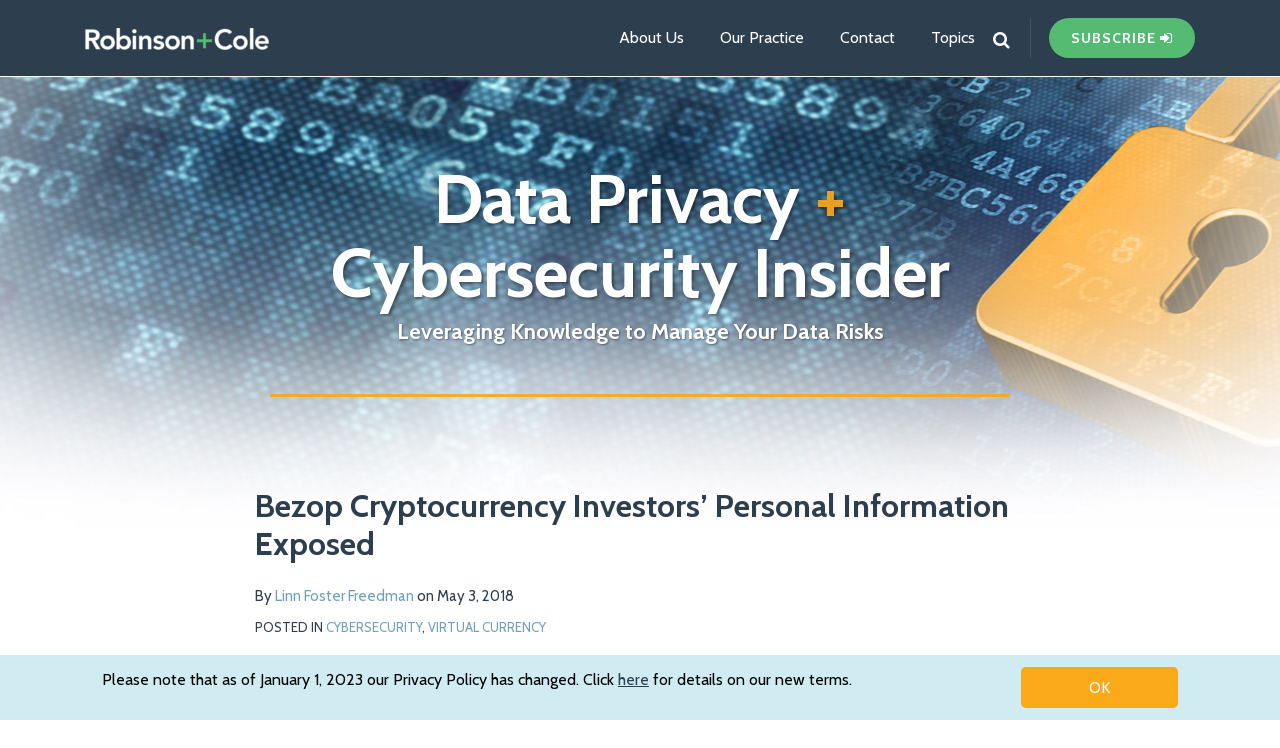

--- FILE ---
content_type: text/html; charset=UTF-8
request_url: https://www.dataprivacyandsecurityinsider.com/2018/05/bezop-cryptocurrency-investors-personal-information-exposed/
body_size: 18156
content:
<!DOCTYPE html>


			<!--[if IE 9]>
				<html class=' lxb_af-template_tags-get_html-ie9' lang="en-US">
			<![endif]-->

			<!--[if !(IE 9)]><!-->
				<html class='' lang="en-US">
			<!--<![endif]-->
		
	<head>
				<meta charset='UTF-8' /><meta name='robots' content='index, follow, max-image-preview:large, max-snippet:-1, max-video-preview:-1' />
	<style>img:is([sizes="auto" i], [sizes^="auto," i]) { contain-intrinsic-size: 3000px 1500px }</style>
	
	<!-- This site is optimized with the Yoast SEO plugin v26.8 - https://yoast.com/product/yoast-seo-wordpress/ -->
	<title>Bezop Cryptocurrency Investors’ Personal Information Exposed | Data Privacy + Cybersecurity Insider</title>
	<meta name="description" content="Kromtech Security has reported that the sensitive personal information of more than 25,000 investors of Bezop cryptocurrency was exposed when a MongoDB" />
	<link rel="canonical" href="https://www.dataprivacyandsecurityinsider.com/2018/05/bezop-cryptocurrency-investors-personal-information-exposed/" />
	<meta property="og:locale" content="en_US" />
	<meta property="og:type" content="article" />
	<meta property="og:title" content="Bezop Cryptocurrency Investors’ Personal Information Exposed" />
	<meta property="og:description" content="Kromtech Security has reported that the sensitive personal information of more than 25,000 investors of Bezop cryptocurrency was exposed when a MongoDB" />
	<meta property="og:url" content="https://www.dataprivacyandsecurityinsider.com/2018/05/bezop-cryptocurrency-investors-personal-information-exposed/" />
	<meta property="og:site_name" content="Data Privacy + Cybersecurity Insider" />
	<meta property="article:published_time" content="2018-05-03T15:19:47+00:00" />
	<meta property="article:modified_time" content="2021-01-20T00:22:14+00:00" />
	<meta property="og:image" content="https://www.dataprivacyandsecurityinsider.com/wp-content/uploads/sites/29/2021/02/DPCI-Blog_social.jpg" />
	<meta property="og:image:width" content="600" />
	<meta property="og:image:height" content="335" />
	<meta property="og:image:type" content="image/jpeg" />
	<meta name="author" content="Linn Foster Freedman" />
	<meta name="twitter:card" content="summary_large_image" />
	<meta name="twitter:label1" content="Written by" />
	<meta name="twitter:data1" content="Linn Foster Freedman" />
	<script type="application/ld+json" class="yoast-schema-graph">{"@context":"https://schema.org","@graph":[{"@type":["Article","BlogPosting"],"@id":"https://www.dataprivacyandsecurityinsider.com/2018/05/bezop-cryptocurrency-investors-personal-information-exposed/#article","isPartOf":{"@id":"https://www.dataprivacyandsecurityinsider.com/2018/05/bezop-cryptocurrency-investors-personal-information-exposed/"},"author":{"name":"Linn Foster Freedman","@id":"https://www.dataprivacyandsecurityinsider.com/#/schema/person/84d03d5550b4d06ef38989623069f1c9"},"headline":"Bezop Cryptocurrency Investors’ Personal Information Exposed","datePublished":"2018-05-03T15:19:47+00:00","dateModified":"2021-01-20T00:22:14+00:00","mainEntityOfPage":{"@id":"https://www.dataprivacyandsecurityinsider.com/2018/05/bezop-cryptocurrency-investors-personal-information-exposed/"},"wordCount":90,"keywords":["Bezop cryptocurrency","Kromtech Security","MongoDB"],"articleSection":["Cybersecurity","Virtual Currency"],"inLanguage":"en-US"},{"@type":"WebPage","@id":"https://www.dataprivacyandsecurityinsider.com/2018/05/bezop-cryptocurrency-investors-personal-information-exposed/","url":"https://www.dataprivacyandsecurityinsider.com/2018/05/bezop-cryptocurrency-investors-personal-information-exposed/","name":"Bezop Cryptocurrency Investors’ Personal Information Exposed | Data Privacy + Cybersecurity Insider","isPartOf":{"@id":"https://www.dataprivacyandsecurityinsider.com/#website"},"datePublished":"2018-05-03T15:19:47+00:00","dateModified":"2021-01-20T00:22:14+00:00","author":{"@id":"https://www.dataprivacyandsecurityinsider.com/#/schema/person/84d03d5550b4d06ef38989623069f1c9"},"description":"Kromtech Security has reported that the sensitive personal information of more than 25,000 investors of Bezop cryptocurrency was exposed when a MongoDB","breadcrumb":{"@id":"https://www.dataprivacyandsecurityinsider.com/2018/05/bezop-cryptocurrency-investors-personal-information-exposed/#breadcrumb"},"inLanguage":"en-US","potentialAction":[{"@type":"ReadAction","target":["https://www.dataprivacyandsecurityinsider.com/2018/05/bezop-cryptocurrency-investors-personal-information-exposed/"]}]},{"@type":"BreadcrumbList","@id":"https://www.dataprivacyandsecurityinsider.com/2018/05/bezop-cryptocurrency-investors-personal-information-exposed/#breadcrumb","itemListElement":[{"@type":"ListItem","position":1,"name":"Home","item":"https://www.dataprivacyandsecurityinsider.com/"},{"@type":"ListItem","position":2,"name":"Bezop Cryptocurrency Investors’ Personal Information Exposed"}]},{"@type":"WebSite","@id":"https://www.dataprivacyandsecurityinsider.com/#website","url":"https://www.dataprivacyandsecurityinsider.com/","name":"Data Privacy + Cybersecurity Insider","description":"Leveraging Knowledge to Manage Your Data Risks","potentialAction":[{"@type":"SearchAction","target":{"@type":"EntryPoint","urlTemplate":"https://www.dataprivacyandsecurityinsider.com/?s={search_term_string}"},"query-input":{"@type":"PropertyValueSpecification","valueRequired":true,"valueName":"search_term_string"}}],"inLanguage":"en-US"},{"@type":"Person","@id":"https://www.dataprivacyandsecurityinsider.com/#/schema/person/84d03d5550b4d06ef38989623069f1c9","name":"Linn Foster Freedman","image":{"@type":"ImageObject","inLanguage":"en-US","@id":"https://www.dataprivacyandsecurityinsider.com/#/schema/person/image/73fb71ce054348e72cd72d2bd44933af","url":"https://secure.gravatar.com/avatar/c2f81adb495d88cf74838910a9dc885ec967857624c23809bb00a23c52024c5d?s=96&d=mm&r=g","contentUrl":"https://secure.gravatar.com/avatar/c2f81adb495d88cf74838910a9dc885ec967857624c23809bb00a23c52024c5d?s=96&d=mm&r=g","caption":"Linn Foster Freedman"},"description":"Linn Freedman practices in data privacy and security law, cybersecurity, and complex litigation. She is a member of the Business Litigation Group and the Financial Services Cyber-Compliance Team, and chairs the firm’s Data Privacy and Security and Artificial Intelligence Teams. Linn focuses her practice on compliance with all state and federal privacy and security laws and regulations. She counsels a range of public and private clients from industries such as construction, education, health care, insurance, manufacturing, real estate, utilities and critical infrastructure, marine and charitable organizations, on state and federal data privacy and security investigations, as well as emergency data breach response and mitigation. Linn is an Adjunct Professor of the Practice of Cybersecurity at Brown University and an Adjunct Professor of Law at Roger Williams University School of Law.  Prior to joining the firm, Linn served as assistant attorney general and deputy chief of the Civil Division of the Attorney General’s Office for the State of Rhode Island. She earned her J.D. from Loyola University School of Law and her B.A., with honors, in American Studies from Newcomb College of Tulane University. She is admitted to practice law in Massachusetts and Rhode Island. Read her full rc.com bio here.","sameAs":["https://www.rc.com/linn-f-freedman"],"url":"https://www.dataprivacyandsecurityinsider.com/author/lfreedman/"}]}</script>
	<!-- / Yoast SEO plugin. -->


<link rel='dns-prefetch' href='//www.googletagmanager.com' />
<link rel='dns-prefetch' href='https://www.dataprivacyandsecurityinsider.com' />
<link rel="alternate" type="application/rss+xml" title="Data Privacy + Cybersecurity Insider &raquo; Feed" href="https://www.dataprivacyandsecurityinsider.com/feed/" />
<link rel="alternate" type="application/rss+xml" title="Data Privacy + Cybersecurity Insider &raquo; Comments Feed" href="https://www.dataprivacyandsecurityinsider.com/comments/feed/" />
<link rel='stylesheet' id='wp-block-library-css' href='https://www.dataprivacyandsecurityinsider.com/wp-includes/css/dist/block-library/style.min.css?ver=6.8.3' type='text/css' media='all' />
<style id='co-authors-plus-coauthors-style-inline-css' type='text/css'>
.wp-block-co-authors-plus-coauthors.is-layout-flow [class*=wp-block-co-authors-plus]{display:inline}

</style>
<style id='co-authors-plus-avatar-style-inline-css' type='text/css'>
.wp-block-co-authors-plus-avatar :where(img){height:auto;max-width:100%;vertical-align:bottom}.wp-block-co-authors-plus-coauthors.is-layout-flow .wp-block-co-authors-plus-avatar :where(img){vertical-align:middle}.wp-block-co-authors-plus-avatar:is(.alignleft,.alignright){display:table}.wp-block-co-authors-plus-avatar.aligncenter{display:table;margin-inline:auto}

</style>
<style id='co-authors-plus-image-style-inline-css' type='text/css'>
.wp-block-co-authors-plus-image{margin-bottom:0}.wp-block-co-authors-plus-image :where(img){height:auto;max-width:100%;vertical-align:bottom}.wp-block-co-authors-plus-coauthors.is-layout-flow .wp-block-co-authors-plus-image :where(img){vertical-align:middle}.wp-block-co-authors-plus-image:is(.alignfull,.alignwide) :where(img){width:100%}.wp-block-co-authors-plus-image:is(.alignleft,.alignright){display:table}.wp-block-co-authors-plus-image.aligncenter{display:table;margin-inline:auto}

</style>
<link rel='stylesheet' id='contact-form-7-css' href='https://www.dataprivacyandsecurityinsider.com/wp-content/plugins/contact-form-7/includes/css/styles.css?ver=6.1.3' type='text/css' media='all' />
<style id='contact-form-7-inline-css' type='text/css'>
.grecaptcha-badge { 
								visibility: hidden; 
							}
</style>
<link rel='stylesheet' id='fontawesome-css' href='https://www.dataprivacyandsecurityinsider.com/wp-content/plugins/lxb-font-awesome/css/font-awesome.css?ver=4.7' type='text/css' media='all' />
<link rel='stylesheet' id='lxb_af-enqueue-sass-front-css' href='https://www.dataprivacyandsecurityinsider.com/wp-content/themes/lxb-apple-fritter/css/front.css?ver=11.3.6' type='text/css' media='all' />
<script type="text/javascript" src="https://www.dataprivacyandsecurityinsider.com/wp-includes/js/jquery/jquery.min.js?ver=3.7.1" id="jquery-core-js"></script>
<script type="text/javascript" src="https://www.dataprivacyandsecurityinsider.com/wp-includes/js/jquery/jquery-migrate.min.js?ver=3.4.1" id="jquery-migrate-js"></script>
<script type="text/javascript" src="https://www.dataprivacyandsecurityinsider.com/wp-content/themes/lxb-apple-fritter/js/script.js?ver=11.3.6" id="lxb_af-enqueue-script-js"></script>
<script type="text/javascript" src="https://www.googletagmanager.com/gtag/js?id=G-HHQ9QV0QQT" id="gtm_script-js" async="async" data-wp-strategy="async"></script>
<script type="text/javascript" src="https://www.dataprivacyandsecurityinsider.com/wp-content/plugins/lxb-dashboard-analytics/js/config.js?ver=1" id="gtm_config-js" async="async" data-wp-strategy="async"></script>
<link rel="https://api.w.org/" href="https://www.dataprivacyandsecurityinsider.com/wp-json/" /><link rel="alternate" title="JSON" type="application/json" href="https://www.dataprivacyandsecurityinsider.com/wp-json/wp/v2/posts/5350" /><link rel='shortlink' href='https://www.dataprivacyandsecurityinsider.com/?p=5350' />
<link rel="alternate" title="oEmbed (JSON)" type="application/json+oembed" href="https://www.dataprivacyandsecurityinsider.com/wp-json/oembed/1.0/embed?url=https%3A%2F%2Fwww.dataprivacyandsecurityinsider.com%2F2018%2F05%2Fbezop-cryptocurrency-investors-personal-information-exposed%2F" />
<link rel="alternate" title="oEmbed (XML)" type="text/xml+oembed" href="https://www.dataprivacyandsecurityinsider.com/wp-json/oembed/1.0/embed?url=https%3A%2F%2Fwww.dataprivacyandsecurityinsider.com%2F2018%2F05%2Fbezop-cryptocurrency-investors-personal-information-exposed%2F&#038;format=xml" />
<style class='lxb_af-inline_css'> body { background-image:  url( https://www.dataprivacyandsecurityinsider.com/wp-content/uploads/sites/29/2020/10/privacy-mast-v1.jpg ) ; }  body { background-position: center top; }  body { background-repeat: no-repeat; }  body { background-size: initial; }  body { color: rgb(45, 62, 78); }  .lxb_af-slider .glider-prev,.lxb_af-slider .glider-next,.lxb_af-slider .glider-prev:focus,.lxb_af-slider .glider-next:focus,a,html body.lxb_af-is_maple_bar .LXB_Maple_Bar_Templating-get_memberships_abc a,html body.lxb_af-is_maple_bar .LXB_Maple_Bar_Templating-get_sources_abc a,html body.lxb_af-is_maple_bar .LXB_Maple_Bar_Templating-get_membership_author_abc_by_id a,html body.lxb_af-is_maple_bar .LXB_Maple_Bar_Templating-get_source_author_abc_by_id a,.lxb_af .mejs-controls .mejs-time-rail .mejs-time-current { color: rgb(114, 160, 187); }  html body.lxb_af-is_maple_bar .LXB_Maple_Bar_Templating-get_sources_abc a:after,html body.lxb_af-is_maple_bar .LXB_Maple_Bar_Templating-get_memberships_abc a:after,html body.lxb_af-is_maple_bar .LXB_Maple_Bar_Templating-get_membership_author_abc_by_id a:after,html body.lxb_af-is_maple_bar .LXB_Maple_Bar_Templating-get_source_author_abc_by_id a:after,.lxb_af .mejs-controls .mejs-horizontal-volume-slider .mejs-horizontal-volume-current,html body .glider-dot.active { background-color: rgb(114, 160, 187); }  .lxb_af-slider .glider-dot.active { background-color: rgb(114, 160, 187); }  a:focus img { outline-color: rgb(114, 160, 187); }  .lxb_af-globals-fonts-pairing-source_sans_source_serif blockquote { border-color: rgb(114, 160, 187); }  .lxb_af-nav_walker-item-has_hash_link:hover > a,a:hover,a:active,.current-menu-item > a,.lxb_af-slider .glider-prev:hover,.lxb_af-slider .glider-next:hover { color: rgb(232, 87, 80); }  a:focus { outline-color: rgb(232, 87, 80); }  .lxb_af-accent-color,a.lxb_af-accent-color { color: rgba(250, 169, 25, 0.92); }  .lxb_af-accent-background_color { background-color: rgba(250, 169, 25, 0.92); }  body { background-color: rgb(255, 255, 255); }  .lxb_af-grid-display-table .lxb_af-hamburger_parent-is_open .lxb_af-nav_walker-item,.lxb_af-hamburger_parent-is_open .lxb_af-widget:not( :last-child ) { border-color: rgba(255, 255, 255, 0.12); }  .lxb_af-template_tags-get_archive_intro,.lxb_af-maple_bar_template_tags-get_archive_intro,.search-results .lxb_af-panel-main .lxb_af-template_tags-get_archive_intro-search-title,.search-results .lxb_af-panel-main .lxb_af-maple_bar_template_tags-get_archive_intro-search-title,.lxb_af-has_search_in_main .lxb_af-panel-main .lxb_af-template_tags-get_no_posts_found-sorry,.lxb_af-template_tags-get_archives_forms-is_404,.lxb_af-template_tags-get_no_posts_found-sorry,.lxb_af-loop > .lxb_af-template_tags-get_breadcrumbs,.lxb_af-template_tags-get_taxonomy_archive-row,.lxb_af-template_tags-get_taxonomy_archive-cell,.lxb_af-post_footer .lxb_af-template_tags-get_post_nascar:not( :last-child ),.lxb_af-post,.lxb_af-post.lxb_af-not_card,.lxb_af-post .lxb_dga_users_table td,.lxb_af-advanced_categories-get_posts .lxb_af-advanced_categories-get_posts-post,html body.lxb_af-is_wide .lxb_af-post-border,html body.lxb_af-is_maple_bar.author .lxb_af-maple_bar_template_tags-get_author_profile_sidebar-main-box,html body.lxb_af-is_maple_bar.author h4.lxb_af-before_loop_author { border-color: rgb(221, 221, 221); }  body .lxb_af-template_tags-get_post_nascar a,body .lxb_af-template_tags-get_post_nascar a:hover { color: rgb(175, 175, 176); }  body .lxb_dga_user_social a,body .lxb_dga_user_social a:hover,.lxb_af-template_tags-get_author_bio_box .lxb_af-template_tags-get_user_nascar a,.lxb_af-template_tags-get_author_bio_box .lxb_af-template_tags-get_user_nascar a:hover,.author .lxb_af-template_tags-get_user_nascar a,.author .lxb_af-template_tags-get_user_nascar a:hover { color: rainbow; }  a.lxb_af-template_tags-get_pagination-button { color: #ffffff; }  a.lxb_af-template_tags-get_pagination-button { background-color: rgb(178, 192, 197); }  a.lxb_af-template_tags-get_pagination-button:hover { background-color: rgb(73, 89, 96); }  .lxb_mct_subscribe_widget_form [type="submit"] { color: #ffffff; }  .lxb_mct_subscribe_widget_form [type="submit"] { background-color: rgb(45, 62, 78); }  .lxb_mct_subscribe_widget_form [type="submit"]:hover { background-color: rgb(74, 89, 96); }  .wpcf7 [type="submit"] { color: #ffffff; }  .wpcf7 [type="submit"] { background-color: rgb(45, 62, 78); }  .wpcf7 [type="submit"]:hover { background-color: rgb(74, 89, 96); }  body .lxb_cm-message { background-color: rgb(208, 236, 242); }  body .lxb_cm-message a { color: rgb(45, 62, 78); }  body .lxb_cm-message a.lxb_cm-message-button-accept { color: rgb(255, 255, 255); }  body .lxb_cm-message a.lxb_cm-message-button-accept { background-color: rgb(250, 169, 25); }  .lxb_af-widgets-top_stripe { position: fixed; }  .lxb_af-widgets-top_stripe { color: rgb(255, 255, 255); }  .lxb_af-widgets-top_stripe .lxb_af-slider .glider-prev,.lxb_af-widgets-top_stripe .lxb_af-slider .glider-next,.lxb_af-widgets-top_stripe .lxb_af-slider .glider-prev:focus,.lxb_af-widgets-top_stripe .lxb_af-slider .glider-next:focus,.lxb_af-widgets-top_stripe a { color: rgb(255, 255, 255); }  .lxb_af-widgets-top_stripe .lxb_af-slider .glider-dot.active { background-color: rgb(255, 255, 255); }  .lxb_af-widgets-top_stripe .lxb_af-nav_walker-item-has_hash_link:hover > a,.lxb_af-widgets-top_stripe a:hover,.lxb_af-widgets-top_stripe a:active,.lxb_af-widgets-top_stripe .current-menu-item > a,.lxb_af-widgets-top_stripe .lxb_af-slider .glider-prev:hover,.lxb_af-widgets-top_stripe .lxb_af-slider .glider-next:hover { color: rgb(250, 169, 25); }  .lxb_af-widgets-top_stripe a:focus { outline-color: rgb(250, 169, 25); }  .lxb_af-widgets-top_stripe,.lxb_af-widgets-top_stripe .lxb_af-sub_menu.lxb_af-reveal-to_visual { background-color: rgb(45, 62, 78); }  .lxb_af-widgets-top_stripe { border-top: none !important; }  .lxb_af-widgets-top_stripe { border-right: none !important; }  .lxb_af-widgets-top_stripe { border-left: none !important; }  .lxb_af-widgets-top_stripe { border-style: solid; }  .lxb_af-widgets-top_stripe { border-width: 1px; }  .lxb_af-widgets-top_stripe { border-color: rgb(255, 255, 255); }  .lxb_af-widgets-top_stripe a { text-decoration: none; }  .lxb_af-widgets-masthead { min-height: px; }  .lxb_af-widgets-masthead { border-width: px; } 
									@media ( max-width : 770px ) {
										.lxb_af-widgets-masthead {
											background-image: none;
										}
									}
								 .lxb_af-widgets-masthead a { text-decoration: none; }  .lxb_af-widgets-bottom_stripe { border-width: px; }  .lxb_af-widgets-bottom_stripe a { text-decoration: none; } 
									@media ( max-width : 770px ) {
										.lxb_af-widgets-bottom_stripe {
											background-image: none;
										}
									}
								 .lxb_af-card,.lxb_af-panel-main { border-width: px; }  .lxb_af-sidebar-widget_title,.lxb_af-sidebar-widget_title > a.rsswidget { color: rgb(250, 169, 25); }  .lxb_af-widgets-sidebar a { text-decoration: none; }  .lxb_af-widgets-sidebar { border-width: 1px; }  .lxb_af-widgets-sidebar { border-color: #cfcfcf; }  a.lxb_af-template_tags-get_linked_post_title-link { color: rgb(29, 39, 50); }  a.lxb_af-template_tags-get_linked_post_title-link:hover { color: rgb(232, 87, 80); }  a.lxb_af-template_tags-get_linked_post_title-link:focus { outline-color: rgb(232, 87, 80); }  .lxb_af-template_tags-get_author_bio_box .lxb_af-template_tags-get_author-linked_avatar { width: px; }  .lxb_af-template_tags-get_author_bio_boxes { background-color: rgb(220, 229, 237); }  .lxb_af-widgets-main_header a { text-decoration: none; }  .lxb_af-widgets-main_header { border-width: px; } 
											#lxb_af-widgets-home_page_featured { padding :  ; }
										 .lxb_af-widgets-home_page_featured a { text-decoration: none; }  .lxb_af-widgets-home_page_featured { border-width: px; } 
											html body .lxb_af-page .lxb_af-loop .lxb_af-widgets.lxb_af-widgets-interstitial { padding :  ; }
										 .lxb_af-interstitial-widget_title { color: rgb(255, 255, 255); }  .lxb_af-widgets-interstitial { color: rgb(45, 62, 78); }  .lxb_af-widgets-interstitial .lxb_af-slider .glider-prev,.lxb_af-widgets-interstitial .lxb_af-slider .glider-next,.lxb_af-widgets-interstitial .lxb_af-slider .glider-prev:focus,.lxb_af-widgets-interstitial .lxb_af-slider .glider-next:focus,.lxb_af-widgets-interstitial a { color: rgb(255, 255, 255); }  .lxb_af-widgets-interstitial .lxb_af-slider .glider-dot.active { background-color: rgb(255, 255, 255); }  .lxb_af-widgets-interstitial a { text-decoration: none; }  .lxb_af-box-full.lxb_af-widgets-interstitial,.lxb_af-box-constrained.lxb_af-widgets-interstitial .lxb_af-interstitial-inner_wrapper { background-color: rgb(86, 187, 114); }  .lxb_af-box-full.lxb_af-widgets-interstitial,.lxb_af-box-constrained.lxb_af-widgets-interstitial .lxb_af-interstitial-inner_wrapper { border-width: px; }  .lxb_af-box-full.lxb_af-widgets-interstitial,.lxb_af-box-constrained.lxb_af-widgets-interstitial .lxb_af-interstitial-inner_wrapper { border-color: rgb(255, 255, 255); }  .lxb_af-widgets-main_footer a { text-decoration: none; }  .lxb_af-widgets-main_footer { border-width: px; }  .lxb_af-panel-footer { color: rgb(255, 255, 255); }  .lxb_af-panel-footer .lxb_af-slider .glider-prev,.lxb_af-panel-footer .lxb_af-slider .glider-next,.lxb_af-panel-footer .lxb_af-slider .glider-prev:focus,.lxb_af-panel-footer .lxb_af-slider .glider-next:focus,.lxb_af-panel-footer a { color: rgb(177, 192, 197); }  .lxb_af-panel-footer .lxb_af-slider .glider-dot.active { background-color: rgb(177, 192, 197); }  .lxb_af-panel-footer a:hover,.lxb_af-panel-footer a:active,.lxb_af-panel-footer .current-menu-item > a,.lxb_af-panel-footer .lxb_af-slider .glider-prev:hover,.lxb_af-panel-footer .lxb_af-slider .glider-next:hover { color: rgb(247, 169, 53); }  .lxb_af-panel-footer a:focus { outline-color: rgb(247, 169, 53); }  .lxb_af-panel-footer { background-color: rgb(45, 62, 78); }  .lxb_af-trailer { border-width: px; }  .lxb_af-widgets-trailer_top a { text-decoration: none; }  .lxb_af-widgets-trailer_top { border-top: none !important; }  .lxb_af-widgets-trailer_top { border-right: none !important; }  .lxb_af-widgets-trailer_top { border-left: none !important; }  .lxb_af-widgets-trailer_top { border-style: solid; }  .lxb_af-widgets-trailer_top { border-width: 2px; }  .lxb_af-widgets-trailer_top { border-color: rgba(255, 255, 255, 0.24); }  .lxb_af-widgets-trailer_contact a { text-decoration: none; }  .lxb_af-widgets-trailer_extras a { text-decoration: none; }  .lxb_af-widgets-colophon { color: rgb(45, 62, 78); }  .lxb_af-widgets-colophon a { color: rgb(45, 62, 78); }  .lxb_af-widgets-colophon a { text-decoration: none; }  .lxb_af-widgets-colophon a:hover,.lxb_af-widgets-colophon a:active,.lxb_af-widgets-colophon .current-menu-item > a { color: rgb(45, 62, 78); }  .lxb_af-widgets-colophon a:focus { outline-color: rgb(45, 62, 78); }  .lxb_af-widgets-colophon { background-color: rgb(255, 255, 255); }  .lxb_af-widgets-colophon { border-width: px; }  body .lxb_af-post_content p.is-style-callout { background-color: #f2f2f2; }  body .lxb_af-post_content p.is-style-callout { color: #000; }  body .lxb_af-post_content ol.is-style-callout,body .lxb_af-post_content ul.is-style-callout { background-color: #f2f2f2; }  body .lxb_af-post_content ol.is-style-callout,body .lxb_af-post_content ul.is-style-callout { color: #000; }  .wp-block-button.is-style-warning .wp-block-button__link { background-color: #cc0000; }  .lxb_af-post_content button.is-style-warning .wp-block-button__link { color: #FFF; } </style>
			<!-- Added by lxb_af-typekit-style -->	
			<style>.lxb_af-header_text,h1,h2,h3,h4,h5,h6,dt,nav,.lxb_af-button,button,input[type='submit'] { font-family: 'Cabin', Verdana, Arial }.lxb_af-body_text, .lxb_af-accent-body_text, nav.lxb_af-template_tags-get_breadcrumbs, body { font-family: 'Cabin', Verdana, Arial }</style>
		
				
			<link rel='preconnect' href='https://fonts.gstatic.com' crossorigin />
			<link rel='preload' as='style' href='https://fonts.googleapis.com/css?family=Cabin%3A400%2C400i%2C700%2C700i&display=swap' />
		
				<link data-lxb_af_media_switch='all' rel='stylesheet' href='https://fonts.googleapis.com/css?family=Cabin%3A400%2C400i%2C700%2C700i&display=swap' media='print'>
			
			<style>
				.mc_website, body .main .mc_website {
					border: 0 !important;
					clip: rect( 1px, 1px, 1px, 1px );
					height: 0 !important;
					overflow: hidden !important;
					padding: 0 !important;
					position: absolute !important;
					width: 0 !important;
				}
				
				.screen-reader-text {
					clip: rect( 1px, 1px, 1px, 1px );
					height: 1px;
					overflow: hidden;
					position: absolute !important;
					width: 1px;
				}
			</style>
		<link rel="icon" href="https://www.dataprivacyandsecurityinsider.com/wp-content/uploads/sites/29/2020/09/cropped-siteicon-32x32.png" sizes="32x32" />
<link rel="icon" href="https://www.dataprivacyandsecurityinsider.com/wp-content/uploads/sites/29/2020/09/cropped-siteicon-192x192.png" sizes="192x192" />
<link rel="apple-touch-icon" href="https://www.dataprivacyandsecurityinsider.com/wp-content/uploads/sites/29/2020/09/cropped-siteicon-180x180.png" />
<meta name="msapplication-TileImage" content="https://www.dataprivacyandsecurityinsider.com/wp-content/uploads/sites/29/2020/09/cropped-siteicon-270x270.png" />
<meta name="viewport" content="width=device-width, initial-scale=1" /><link rel="profile" href="//gmpg.org/xfn/11"><script id='LXB_DBA_Localize' type='application/json'>{"subsite_measurement_id":"G-HHQ9QV0QQT","network_measurement_id":"G-KKWQF178NP","needs_consent":true}</script>			<style>
				.lxb_accordion_links_icon_widget-links-rainbow [class*='twitter']   { color: #1E3050; }
				.lxb_accordion_links_icon_widget-links-rainbow [class*='facebook']  { color: #3b5998; }
				.lxb_accordion_links_icon_widget-links-rainbow [class*='google']    { color: #dd4b39; }
				.lxb_accordion_links_icon_widget-links-rainbow [class*='linkedin']  { color: #007bb6; }
				.lxb_accordion_links_icon_widget-links-rainbow [class*='flickr']    { color: #ff0084; }
				.lxb_accordion_links_icon_widget-links-rainbow [class*='instagram'] { color: #3f729b; }
				.lxb_accordion_links_icon_widget-links-rainbow [class*='pinterest'] { color: #c92228; }
				.lxb_accordion_links_icon_widget-links-rainbow [class*='youtube']   { color: #bb0000; }

				.lxb_accordion_links_icon_widget-links-black .lxb_accordion_links_icon_widget-link > * { color: black; }
				.lxb_accordion_links_icon_widget-links-white .lxb_accordion_links_icon_widget-link > * { color: white; }

				.lxb_accordion_links_icon_widget-sr_only {
					position: absolute;
					width: 1px;
					height: 1px;
					padding: 0;
					margin: -1px;
					overflow: hidden;
					clip: rect(0,0,0,0);
					border: 0;
				}

			</style>
		<style type='text/css' >  </style><style type='text/css' > 
			.lxb_af-lexblog_credit-widget-link,
			.lxb_af-lexblog_credit-widget-link:hover {
				color: rgb(45, 62, 78) !important;
			} </style><style type='text/css' > #lxb_af-marquee-3 h1.lxb_af-marquee-widget-title { font-size: 68px;}
				@media ( max-width : 580px ) {
						#lxb_af-marquee-3 h1.lxb_af-marquee-widget-title {
							font-size: 54.4px;
						}
					}
			
				@media ( max-width : 400px ) {
						#lxb_af-marquee-3 h1.lxb_af-marquee-widget-title {
							font-size: 43.52px;
						}
					}
			#lxb_af-marquee-3 p.lxb_af-marquee-widget-tagline { font-size: 22px;}
				@media ( max-width : 580px ) {
						#lxb_af-marquee-3 p.lxb_af-marquee-widget-tagline {
							font-size: 17.6px;
						}
					}
			
				@media ( max-width : 400px ) {
						#lxb_af-marquee-3 p.lxb_af-marquee-widget-tagline {
							font-size: 16px;
						}
					}
			#lxb_af-marquee-5 h1.lxb_af-marquee-widget-title { font-size: 30px;}
				@media ( max-width : 580px ) {
						#lxb_af-marquee-5 h1.lxb_af-marquee-widget-title {
							font-size: 25px;
						}
					}
			
				@media ( max-width : 400px ) {
						#lxb_af-marquee-5 h1.lxb_af-marquee-widget-title {
							font-size: 25px;
						}
					}
			 </style><style type='text/css' > 
					@media( min-width : 770px ) {
						#lxb_af-nav-3 .lxb_af-nav_walker-item-link { font-size: 16px; }
					}
				 </style><style type='text/css' > #lxb_af-call_to_action-3.lxb_af-call_to_action a.lxb_af-button { font-size: 14px;}#lxb_af-call_to_action-3.lxb_af-call_to_action a.lxb_af-button { 
						border-radius: 60px;
						text-align: center;
					}#lxb_af-call_to_action-3.lxb_af-call_to_action a.lxb_af-button { 
						color: rgb(255, 255, 255);
					}#lxb_af-call_to_action-3.lxb_af-call_to_action a.lxb_af-button { 
						background-color: rgb(86, 187, 114);
					}#lxb_af-call_to_action-3.lxb_af-call_to_action a.lxb_af-button:hover { 
						background-color: rgba(86, 187, 114, 0.83);
					}#lxb_af-call_to_action-5.lxb_af-call_to_action a.lxb_af-button { font-size: 15px;}#lxb_af-call_to_action-5.lxb_af-call_to_action a.lxb_af-button { 
						border-radius: 60px;
						text-align: center;
					}#lxb_af-call_to_action-5.lxb_af-call_to_action a.lxb_af-button { 
						text-transform: inherit;
					}#lxb_af-call_to_action-5.lxb_af-call_to_action a.lxb_af-button { 
						color: rgb(255, 255, 255);
					}#lxb_af-call_to_action-5.lxb_af-call_to_action a.lxb_af-button { 
						background-color: rgb(250, 169, 25);
					}#lxb_af-call_to_action-5.lxb_af-call_to_action a.lxb_af-button:hover { 
						background-color: rgb(218, 149, 26);
					} </style><script id='LXB_AF_Breakpoints' type='application/json'>{"full_bleed":1710,"max":1100,"large":900,"medium":770,"small":580,"xsmall":400,"min":320}</script><style type='text/css' > 
								/* global */
								#search-5 form {  border-color : #cfcfcf ;  border-width: 1px; border-style: solid;  }
							
									/* global, with legacy media query */
									@media ( min-width : 770px ) {
										#lxb_af-divider-3 {  padding : 0px 10px ;  }
									}
								
									/* global, with legacy media query */
									@media ( min-width : 770px ) {
										#lxb_af-divider-5 {  padding : 30px 0px 20px 10px ;  }
									}
								
									/* global, with legacy media query */
									@media ( min-width : 770px ) {
										#lxb_af-divider-7 {  padding : 20px 0px 0px 0px ;  }
									}
								
									/* global, with legacy media query */
									@media ( min-width : 770px ) {
										#lxb_af-divider-9 {  padding : 0px 0px 30px 0px ;  }
									}
								
									/* global, with legacy media query */
									@media ( min-width : 770px ) {
										#lxb_af-divider-11 {  padding : 40px 0px 0px 0px ;  }
									}
								
									/* global, with legacy media query */
									@media ( min-width : 770px ) {
										#lxb_af-divider-12 {  padding : 0px 0px 20px 0px ;  }
									}
								
									/* global, with legacy media query */
									@media ( min-width : 770px ) {
										#lxb_af-divider-13 {  padding : 20px 0px 0px 0px ;  }
									}
								
									/* global, with legacy media query */
									@media ( min-width : 770px ) {
										#lxb_af-firm_credit-5 {  padding : 0 0 30px 0 ;  }
									}
								
									@media print {
										 #lxb_af-firm_credit-7 a img {
											-webkit-print-color-adjust: exact !important;
											 background-color : rgb(45, 62, 78) ;  padding: 20px; 
										}
									}
									/* global, with legacy media query */
									@media ( min-width : 770px ) {
										#lxb_af-marquee-3 {  padding : 50px 0px 30px 0px ;  }
									}
								
								/* small */
								@media ( max-width : 770px ) {
									#lxb_af-marquee-3 {  padding : 30px 0px 20px 0px ;  }
								}
							
									/* global, with legacy media query */
									@media ( min-width : 770px ) {
										#lxb_af-marquee-5 {  padding : 30px 0px 0px ;  }
									}
								
									/* global, with legacy media query */
									@media ( min-width : 770px ) {
										#lxb_af-call_to_action-5 {  padding : 30px 0px 10px ;  }
									}
								 </style>	</head>
	
		<body class="wp-singular post-template-default single single-post postid-5350 single-format-standard wp-embed-responsive wp-theme-lxb-apple-fritter lxb_af-is_front_end lxb_af-content-width-740 lxb_af-is_first_page lxb_af-is_paginationed_page lxb_af-user_is_not_priveleged lxb_af-is_not_cards lxb_af-is_not_magazine lxb_af-is_single_column lxb_af-globals-design-post_share_icon_color_scheme-rgb175175176 lxb_af-globals-design-author_follow_icon_color_scheme-rainbow lxb_af-globals-fonts-pairing-cabin lxb_af-header-top_stripe-vertical_whitespace-500 lxb_af-header-top_stripe-position-fixed lxb_af-header-masthead-widget_layout-default lxb_af-header-bottom_stripe-widget_layout-grid lxb_af-main-layout_design-byline_last_sep- lxb_af-main-layout_design-archive_header-loop lxb_af-main-content-breadcrumbs-hide_breadcrumbs lxb_af-main-content-post_byline_href-user_url lxb_af-main-content-categories-post_header lxb_af-main-content-nascar-in_post_footerindex_after_post lxb_af-main-content-nascar_which_links-printtwitterfacebookemaillinkedingoogle_plus lxb_af-main-content-post_author_bio_box-1 lxb_af-main-content-related_posts-1 lxb_af-main-content-related_posts_section_title-RelatedPosts lxb_af-main-home_page_featured-box-constrained lxb_af-main-interstitial-which_templates-indexsingle-post lxb_af-main-interstitial-after_which_paragraph-after lxb_af-main-main_footer-widget_layout-grid lxb_af-footer-trailer_contact-align-left lxb_af-footer-trailer_contact-width-311 lxb_af-footer-trailer_extras-align-right lxb_af-footer-trailer_extras-width-811 lxb_af-blocks-core_paragraph-callout_bg-f2f2f2 lxb_af-blocks-core_paragraph-callout_text-000 lxb_af-blocks-core_list-callout_bg-f2f2f2 lxb_af-blocks-core_list-callout_text-000 lxb_af-blocks-core_button-warning_button_bg-cc0000 lxb_af-blocks-core_button-warning_button_text-FFF  has_support_pin " >

		<!-- before wp_body_open -->
				<!-- after wp_body_open -->

				<a class='screen-reader-text lxb_af-template_tags-get_skip_link' href='#lxb_af-loop'>Skip to content</a>
				<div class='lxb_af-page' >

						<header role='banner' class='lxb_af lxb_af-box-full lxb_af-panel lxb_af-panel-header lxb_af-grid-parade'>
				
			<div  id='lxb_af-widgets-top_stripe' class='lxb_af lxb_af-box-full lxb_af-drop_shadow- lxb_af-position-fixed lxb_af-text_decoration-none lxb_af-vertical_whitespace-500 lxb_af-widgets lxb_af-widgets-top_stripe lxb_af-grid-parade lxb_af-grid-display-table     lxb_af-hamburger_grandparent lxb_af-hamburger_grandparent-is_closed lxb_af-has_bg  '>
				<div class='lxb_af-top_stripe-inner_wrapper lxb_af-inner_wrapper lxb_af-grid-clear lxb_af-hamburger_parent lxb_af-hamburger_parent-is_closed'>
					<section id="lxb_af-hamburger-3" class="lxb_af-widget lxb_af-hamburger lxb_af-grid-display-table_cell lxb_af-widgets-top_stripe-widget lxb_af-hamburger-position-right lxb_af-hide_edit_shortcut" ><h3 class='lxb_af-hamburger-widget-toggle-title lxb_af-hamburger-widget-toggle-position-right'><a aria-label='Menu' aria-expanded='false' class='lxb_af-hamburger-widget-toggle lxb_af-toggle lxb_af-hide-gt-medium lxb_af-toggle-is_closed' href='#'><span class='lxb_af-hamburger-widget-toggle_icon icon-reorder lxb_af-hamburger-widget-toggle_icon-size_100'></span> <span class='lxb_af-hamburger-widget-toggle_label lxb_af-hamburger-widget-toggle_label-icon-reorder screen-reader-text' style='font-size: 11px' >Menu</span></a></h3></section><section id="lxb_af-firm_credit-7" class="lxb_af-widget lxb_af-firm_credit lxb_af-grid-display-table_cell lxb_af-widgets-top_stripe-widget lxb_af-is_not_hamburger lxb_af-has_hamburger_sibling lxb_af-is_stuck_to_hamburger lxb_af-hamburger-position-right lxb_af-text_align-left lxb_af-print_background_color-rgb(45, 62, 78) lxb_af-center_if_narrow lxb_af-layout_options-lxb_af-center_if_narrow lxb_af-grid-width-3_of_10" ><div class='lxb_af-firm_credit-widget-logo-wrap'><a class='lxb_af-client-get_linked_logo lxb_af-client-get_linked_logo-firm_credit-widget lxb_af-client-get_linked_logo-firm_credit-widget-style-down'   href='http://www.rc.com/'><img  loading='lazy' decoding='async'  width='184' height='22' class='lxb_af-client-get_logo' src='https://www.dataprivacyandsecurityinsider.com/wp-content/uploads/sites/29/2020/09/rc-logo-reverse-367x44.png' alt='Robinson &amp; Cole LLP logo' srcset='https://www.dataprivacyandsecurityinsider.com/wp-content/uploads/sites/29/2020/09/rc-logo-reverse-550x66.png 550w, https://www.dataprivacyandsecurityinsider.com/wp-content/uploads/sites/29/2020/09/rc-logo-reverse-300x36.png 300w, https://www.dataprivacyandsecurityinsider.com/wp-content/uploads/sites/29/2020/09/rc-logo-reverse-700x83.png 700w, https://www.dataprivacyandsecurityinsider.com/wp-content/uploads/sites/29/2020/09/rc-logo-reverse-150x18.png 150w, https://www.dataprivacyandsecurityinsider.com/wp-content/uploads/sites/29/2020/09/rc-logo-reverse-768x91.png 768w, https://www.dataprivacyandsecurityinsider.com/wp-content/uploads/sites/29/2020/09/rc-logo-reverse-40x5.png 40w, https://www.dataprivacyandsecurityinsider.com/wp-content/uploads/sites/29/2020/09/rc-logo-reverse-80x10.png 80w, https://www.dataprivacyandsecurityinsider.com/wp-content/uploads/sites/29/2020/09/rc-logo-reverse-160x19.png 160w, https://www.dataprivacyandsecurityinsider.com/wp-content/uploads/sites/29/2020/09/rc-logo-reverse-320x38.png 320w, https://www.dataprivacyandsecurityinsider.com/wp-content/uploads/sites/29/2020/09/rc-logo-reverse-367x44.png 367w, https://www.dataprivacyandsecurityinsider.com/wp-content/uploads/sites/29/2020/09/rc-logo-reverse-734x87.png 734w, https://www.dataprivacyandsecurityinsider.com/wp-content/uploads/sites/29/2020/09/rc-logo-reverse-275x33.png 275w, https://www.dataprivacyandsecurityinsider.com/wp-content/uploads/sites/29/2020/09/rc-logo-reverse-825x98.png 825w, https://www.dataprivacyandsecurityinsider.com/wp-content/uploads/sites/29/2020/09/rc-logo-reverse-220x26.png 220w, https://www.dataprivacyandsecurityinsider.com/wp-content/uploads/sites/29/2020/09/rc-logo-reverse-440x52.png 440w, https://www.dataprivacyandsecurityinsider.com/wp-content/uploads/sites/29/2020/09/rc-logo-reverse-660x79.png 660w, https://www.dataprivacyandsecurityinsider.com/wp-content/uploads/sites/29/2020/09/rc-logo-reverse-880x105.png 880w, https://www.dataprivacyandsecurityinsider.com/wp-content/uploads/sites/29/2020/09/rc-logo-reverse-184x22.png 184w, https://www.dataprivacyandsecurityinsider.com/wp-content/uploads/sites/29/2020/09/rc-logo-reverse-917x109.png 917w, https://www.dataprivacyandsecurityinsider.com/wp-content/uploads/sites/29/2020/09/rc-logo-reverse-138x16.png 138w, https://www.dataprivacyandsecurityinsider.com/wp-content/uploads/sites/29/2020/09/rc-logo-reverse-413x49.png 413w, https://www.dataprivacyandsecurityinsider.com/wp-content/uploads/sites/29/2020/09/rc-logo-reverse-688x82.png 688w, https://www.dataprivacyandsecurityinsider.com/wp-content/uploads/sites/29/2020/09/rc-logo-reverse-963x115.png 963w, https://www.dataprivacyandsecurityinsider.com/wp-content/uploads/sites/29/2020/09/rc-logo-reverse-123x15.png 123w, https://www.dataprivacyandsecurityinsider.com/wp-content/uploads/sites/29/2020/09/rc-logo-reverse-110x13.png 110w, https://www.dataprivacyandsecurityinsider.com/wp-content/uploads/sites/29/2020/09/rc-logo-reverse-330x39.png 330w, https://www.dataprivacyandsecurityinsider.com/wp-content/uploads/sites/29/2020/09/rc-logo-reverse-600x71.png 600w, https://www.dataprivacyandsecurityinsider.com/wp-content/uploads/sites/29/2020/09/rc-logo-reverse-207x25.png 207w, https://www.dataprivacyandsecurityinsider.com/wp-content/uploads/sites/29/2020/09/rc-logo-reverse-344x41.png 344w, https://www.dataprivacyandsecurityinsider.com/wp-content/uploads/sites/29/2020/09/rc-logo-reverse-55x7.png 55w, https://www.dataprivacyandsecurityinsider.com/wp-content/uploads/sites/29/2020/09/rc-logo-reverse-71x8.png 71w, https://www.dataprivacyandsecurityinsider.com/wp-content/uploads/sites/29/2020/09/rc-logo-reverse-453x54.png 453w, https://www.dataprivacyandsecurityinsider.com/wp-content/uploads/sites/29/2020/09/rc-logo-reverse-504x60.png 504w, https://www.dataprivacyandsecurityinsider.com/wp-content/uploads/sites/29/2020/09/rc-logo-reverse.png 1100w' sizes='( max-width: 770px ) calc( 100vw - 30px ), 184px'></a></div></section><section id="lxb_af-nav-3" class="lxb_af-widget lxb_af-nav lxb_af-grid-display-table_cell lxb_af-widgets-top_stripe-widget lxb_af-is_not_hamburger lxb_af-has_hamburger_sibling lxb_af-hide-lt-medium lxb_af-is_not_stuck_to_hamburger lxb_af-is_neither_hamburger_nor_stuck_to_hamburger lxb_af-text_align-right lxb_af-grid-width-6_of_11" ><nav aria-label="global-navigation" class="lxb_af-nav-widget lxb_af-nav-widget-global-navigation" style="  text-transform: capitalize;  "><span class=' menu-item menu-item-type-post_type menu-item-object-page lxb_af-nav_walker-item '><a  href='https://www.dataprivacyandsecurityinsider.com/about/'  class='lxb_af-nav_walker-item-link lxb_af-nav_walker-item-text_link  '>About Us</a></span><span class=' menu-item menu-item-type-post_type menu-item-object-page lxb_af-nav_walker-item '><a  href='https://www.dataprivacyandsecurityinsider.com/services/'  class='lxb_af-nav_walker-item-link lxb_af-nav_walker-item-text_link  '>Our Practice</a></span><span class=' menu-item menu-item-type-post_type menu-item-object-page lxb_af-nav_walker-item '><a  href='https://www.dataprivacyandsecurityinsider.com/contact/'  class='lxb_af-nav_walker-item-link lxb_af-nav_walker-item-text_link  '>Contact</a></span><span class=' menu-item menu-item-type-post_type menu-item-object-page lxb_af-nav_walker-item '><a  href='https://www.dataprivacyandsecurityinsider.com/topics/'  class='lxb_af-nav_walker-item-link lxb_af-nav_walker-item-text_link  '>Topics</a></span></nav></section><section id="lxb_af-skinny_search-3" class="lxb_af-widget lxb_af-skinny_search lxb_af-grid-display-table_cell lxb_af-widgets-top_stripe-widget lxb_af-is_not_hamburger lxb_af-has_hamburger_sibling lxb_af-hide-lt-medium lxb_af-is_not_stuck_to_hamburger lxb_af-is_neither_hamburger_nor_stuck_to_hamburger lxb_af-hide_edit_shortcut" >

            	<span class='lxb_af-skinny_search-controller-wrap'><a href='#' class='lxb_af-skinny_search-controller'><span class='icon-search'></span> <span class='lxb_af-hide-gt-medium'>Search</span></a></span>
           		<form method='get' class='lxb_af-skinny_search overlay' data-controller='lxb_af-skinny_search-controller' data-closer='lxb_af-skinny_search-closer' action='https://www.dataprivacyandsecurityinsider.com' role='search'>
                	<a href='#' class='lxb_af-skinny_search-closer'><span class='icon-close'></span> <span class='screen-reader-text'>Close</span></a>
                	<div class='lxb_af-skinny_search-inner inner'>
                		<div class='lxb_af-skinny_search-fieldset'>
                			<span class='icon-search'></span>
                    		
				<label class='screen-reader-text' for='lxb_af-s-240646'>Enter Search Terms</label>
				
			<!--[if IE 9]>
				<input class='lxb_af-template_tags-get_search_form-search' type='search' id='lxb_af-s-240646' value='Enter Search Terms' name='s'>
			<![endif]-->
		
				
			<!--[if !(IE 9)]><!-->
				<input class='lxb_af-template_tags-get_search_form-search' type='search' placeholder='Enter Search Terms' id='lxb_af-s-240646'  name='s'>
			<!--<![endif]-->
		
		
                    	</div>
                    	<div class='lxb_af-skinny_search-fieldset'>
                    		<button class='lxb_af-template_tags-get_search_form-submit lxb_af-button' value='Search'>Search </button>
                    	</div>
               	 	</div>
           	 	</form>
        	</section><section id="lxb_af-divider-3" class="lxb_af-widget lxb_af-divider lxb_af-grid-display-table_cell lxb_af-widgets-top_stripe-widget lxb_af-is_not_hamburger lxb_af-has_hamburger_sibling lxb_af-hide-lt-medium lxb_af-is_not_stuck_to_hamburger lxb_af-is_neither_hamburger_nor_stuck_to_hamburger lxb_af-padding-0px 10px" >
			<div style=' background-color: rgb(61, 84, 106);  width: 1px;' class='lxb_af-divider-widget-div'></div>
		</section><section id="lxb_af-call_to_action-3" class="lxb_af-widget lxb_af-call_to_action lxb_af-grid-display-table_cell lxb_af-widgets-top_stripe-widget lxb_af-is_not_hamburger lxb_af-has_hamburger_sibling lxb_af-hide-lt-medium lxb_af-is_not_stuck_to_hamburger lxb_af-is_neither_hamburger_nor_stuck_to_hamburger lxb_af-grid-width-1_of_7" ><a target='_self' class='lxb_af-button  lxb_af-button-padding-100' href='/subscribe/'><span class='lxb_af-call_to_action-widget-link_text'>Subscribe</span> <span class='icon-sign-in'></span></a></section>
				</div>
			</div>
						
			<div  id='lxb_af-widgets-masthead' class='lxb_af lxb_af-box-full lxb_af-hide_from_media- lxb_af-min_height- lxb_af-position- lxb_af-text_decoration-none lxb_af-widget_layout-default lxb_af-widgets lxb_af-widgets-masthead lxb_af-grid-parade lxb_af-grid-display-normal     lxb_af-not_hamburger_grandparent lxb_af-has_no_bg  '>
				<div class='lxb_af-masthead-inner_wrapper lxb_af-inner_wrapper lxb_af-grid-clear '>
					<section id="lxb_af-marquee-3" class="lxb_af-widget lxb_af-marquee lxb_af-widgets-masthead-widget lxb_af-is_not_hamburger lxb_af-has_no_hamburger_sibling lxb_af-grid-align-center lxb_af-text_align-center lxb_af-padding-50px 0px 30px 0px lxb_af-grid-width-7_of_10" >
				<div class='lxb_af-marquee-widget-title_tagline_wrap lxb_af-marquee-widget-title_tagline_wrap-bottom '>
					
			<h1 style=' text-shadow : 2px 2px 3px rgba(0, 0, 0, 0.4); ' class='lxb_af-marquee-widget-title lxb_af-marquee-widget-title-has_logo-  accent_parent- lxb_af-accent_parent- lxb_af-accent_parent- lxb_af-accent_parent- lxb_af-accent_parent-color lxb_af-header-bold lxb_af-header-bold'>
				<a style=' color:rgb(255, 255, 255); ' class='lxb_af-marquee-widget-title-link' href='https://www.dataprivacyandsecurityinsider.com'>Data Privacy <span class='lxb_af-formatting-accent lxb_af-body_text lxb_af-accent- lxb_af-accent- lxb_af-accent- lxb_af-accent-color'>+</span> Cybersecurity Insider</a>
			</h1>
		
					<p style=' text-shadow : 1px 1px 2px rgba(0, 0, 0, 0.4);   color:rgb(255, 255, 255); ' class='lxb_af-marquee-widget-tagline lxb_af-marquee-widget-tagline-has_logo- lxb_af-accent-bold lxb_af-header_text'>Leveraging Knowledge to Manage Your Data Risks</p>
				</div>
			</section><section id="lxb_af-divider-7" class="lxb_af-widget lxb_af-divider lxb_af-widgets-masthead-widget lxb_af-is_not_hamburger lxb_af-has_no_hamburger_sibling lxb_af-grid-align-center lxb_af-text_align-center lxb_af-padding-20px 0px 0px 0px lxb_af-grid-width-2_of_3" >
			<div style=' background-color: rgba(250, 169, 25, 0.92);  height: 3px; ' class='lxb_af-divider-widget-div'></div>
		</section>
				</div>
			</div>
									</header>

						<main role="main" class="lxb_af lxb_af-archive_header-loop lxb_af-box-constrained lxb_af-byline_last_sep- lxb_af-panel lxb_af-panel-main">

								
								
								<div class="lxb_af-grid-parade lxb_af-parade-loop-sidebar lxb_af" >
					
										<div id= 'lxb_af-loop' class= 'lxb_af-loop ' >

																		
															
																			
						

	<article  data-qa="exclude" class="post-5350 post type-post status-publish format-standard hentry category-cybersecurity category-bitcoin tag-bezop-cryptocurrency tag-kromtech-security tag-mongodb lxb_af-post lxb_af-grid-box-constrained lxb_af-post-first lxb_af-not_card lxb_af-grid-not-magazine-cell">
 		
 		<header role="presentation" class="lxb_af-post_header lxb_af-grid-parade">

 			
						
			<h1 class='lxb_af-template_tags-get_post_title'>Bezop Cryptocurrency Investors’ Personal Information Exposed</h1>
													
			<div class='lxb_af-post_header-meta'>

								
				<div class='lxb_af-post_header-meta-byline_cat_wrap'>	
					<div class='lxb_af-template_tags-get_post_byline lxb_af-post_meta'>By <span class='lxb_af-template_tags-get_authors lxb_af-template_tags-get_authors-get_linked_author_names lxb_af-template_tags-get_authors-get_linked_author_names-get_post_byline-authors'><a target = '_blank'  rel="noopener"  class='lxb_af-template_tags-get_author lxb_af-template_tags-get_author-get_authors-author' href='https://www.rc.com/linn-f-freedman'>Linn Foster Freedman</a></span> on <time datetime='2018-05-03 12:00' class='lxb_af-template_tags-get_post_date lxb_af-template_tags-get_post_date-get_post_byline-date'>May 3, 2018</time></div>		
											<div class='lxb_af-template_tags-get_post_categories lxb_af-hide_from_print lxb_af-post_meta'>Posted in <a class='lxb_af-template_tags-get_post_categories-link lxb_af-post_meta-link' href='https://www.dataprivacyandsecurityinsider.com/category/cybersecurity/'>Cybersecurity</a>, <a class='lxb_af-template_tags-get_post_categories-link lxb_af-post_meta-link' href='https://www.dataprivacyandsecurityinsider.com/category/bitcoin/'>Virtual Currency</a></div>					
				</div>

								
			</div>

		</header>
		
		<div class="lxb_af-post_content lxb_af-clear">

				
			
					
						
			<p>Kromtech Security has reported that the sensitive personal information of more than 25,000 investors of Bezop cryptocurrency was exposed when a MongoDB database was left unsecured. The security incident is reported to be linked to a distributed-denial-of-service attack that occurred earlier this year.</p>
<p>The investors’ compromised information included their names, addresses, email addresses, photocopies of their driver’s licenses and passports, wallet information, encrypted passwords and other IDs.</p>
<p>Although the investors were notified in January of the incident, the data was reportedly accessible through March 30.</p>

			
			
		</div>
  
		<footer role="presentation" class="lxb_af-post_footer">

			<!-- This div will get jQuery'd out if it ends up being empty, but we want to give maple bar a chance to hook in with a wrapper div. -->
			<div class='lxb_af-post_footer-cat_wrap'>
											</div>

			<div class='lxb_af-template_tags-get_post_tags lxb_af-hide_from_print lxb_af-post_meta'>Tags: <a class='lxb_af-template_tags-get_post_tags-link lxb_af-post_meta-link' href='https://www.dataprivacyandsecurityinsider.com/tag/bezop-cryptocurrency/'>Bezop cryptocurrency</a>, <a class='lxb_af-template_tags-get_post_tags-link lxb_af-post_meta-link' href='https://www.dataprivacyandsecurityinsider.com/tag/kromtech-security/'>Kromtech Security</a>, <a class='lxb_af-template_tags-get_post_tags-link lxb_af-post_meta-link' href='https://www.dataprivacyandsecurityinsider.com/tag/mongodb/'>MongoDB</a></div>
										<div class='lxb_af-template_tags-get_post_nascar lxb_af-template_tags-get_post_nascar-rgb(175, 175, 176)'><a class='lxb_af-template_tags-get_post_print_link' href='#'><span class="screen-reader-text">Print:</span><span class="icon-print"></span></a><div class='post-social font-awesome lxb_nascar_js'><a rel='noopener'  target='_blank'   class = 'icon-envelope-alt lxb_nascar_share'  href = 'mailto:?subject=Bezop%20Cryptocurrency%20Investors%27%20Personal%20Information%20Exposed%20-%20Data%20Privacy%20%2B%20Cybersecurity%20Insider&amp;body=https://www.dataprivacyandsecurityinsider.com/2018/05/bezop-cryptocurrency-investors-personal-information-exposed/' ><span class='screen-reader-text'>Email this post</span></a><a rel='noopener' href='http://twitter.com/share/?text=Bezop+Cryptocurrency+Investors&#038;url=https://www.dataprivacyandsecurityinsider.com/2018/05/bezop-cryptocurrency-investors-personal-information-exposed/#039;%20Personal%20Information%20Exposed' target='_blank'  data-share_to = 'http://twitter.com/share'  data-text = 'Bezop Cryptocurrency Investors&#039; Personal Information Exposed'  data-url = 'https://www.dataprivacyandsecurityinsider.com/2018/05/bezop-cryptocurrency-investors-personal-information-exposed/'   class = 'icon-twitter-sign lxb_nascar_share' ><span class='screen-reader-text'>Tweet this post</span></a><a rel='noopener' href='http://www.facebook.com/sharer.php/?u=https://www.dataprivacyandsecurityinsider.com/2018/05/bezop-cryptocurrency-investors-personal-information-exposed/' target='_blank'  data-share_to = 'http://www.facebook.com/sharer.php'  data-u = 'https://www.dataprivacyandsecurityinsider.com/2018/05/bezop-cryptocurrency-investors-personal-information-exposed/'   class = 'icon-facebook-sign lxb_nascar_share' ><span class='screen-reader-text'>Like this post</span></a><a rel='noopener' href='http://www.linkedin.com/shareArticle/?mini=true&#038;url=https%3A%2F%2Fwww.dataprivacyandsecurityinsider.com%2F2018%2F05%2Fbezop-cryptocurrency-investors-personal-information-exposed%2F&#038;title=Bezop+Cryptocurrency+Investors&#038;summary#039;%20Personal%20Information%20Exposed%20-%20Data%20Privacy%20+%20Cybersecurity%20Insider' target='_blank'  data-share_to = 'http://www.linkedin.com/shareArticle'  data-mini = 'true'  data-url = 'https://www.dataprivacyandsecurityinsider.com/2018/05/bezop-cryptocurrency-investors-personal-information-exposed/'  data-title = 'Bezop Cryptocurrency Investors&#039; Personal Information Exposed - Data Privacy + Cybersecurity Insider'   class = 'icon-linkedin-sign lxb_nascar_share' ><span class='screen-reader-text'>Share this post on LinkedIn</span></a></div></div>			
			<div class='lxb_af-template_tags-get_author_bio_boxes lxb_af-grid-box-constrained lxb_af-grid-clear lxb_af-template_tags-get_author_bio_boxes-has_bg'>
					<div class='lxb_af-template_tags-get_author_bio_box lxb_af-grid-clear'>
						<a target = '_blank'  rel="noopener"  class='lxb_af-template_tags-get_author lxb_af-template_tags-get_author-linked_avatar' href='https://www.rc.com/linn-f-freedman'><img loading="lazy" src="https://robinsoncoleblogs.com/wp-content/uploads/sites/29/userphoto/95-1715799096.thumbnail.jpg" width="80" height="80" class="lxb_af-template_tags-get_avatar" alt="Photo of Linn Foster Freedman" /></a>
						<a target = '_blank'  rel="noopener"  class='lxb_af-template_tags-get_author lxb_af-template_tags-get_author-linked_display_name' href='https://www.rc.com/linn-f-freedman'>Linn Foster Freedman</a>
						<div class='lxb_af-template_tags-get_author_bio_box-description'><div class='lxb_af-teaser-get' data-lxb_teaser=1>
				<div class='lxb_af-teaser-get-before_after'>
					<div data-lxb_teaser-before=1 class='lxb_af-teaser-get-before'>
						<p>Linn Freedman practices in data privacy and security law, cybersecurity, and complex litigation. She is a member of the <a href="http://www.rc.com/practices/Litigation/BusinessLitigation/index.cfm">Business Litigation Group</a> and the Financial Services Cyber-Compliance Team, and chairs the firm’s <a href="http://www.rc.com/practices/CorporateLaw/PrivacyandDataSecurity/index.cfm">Data Privacy and Security</a> and <a href="https://www.rc.com/practices/DataPrivacySecurity/ai.cfm">Artificial Intelligence</a> Teams. Linn focuses her&hellip;</p>					
					</div>
					<div data-lxb_teaser-whole=1 class='lxb_af-teaser-get-whole'>
						<p>Linn Freedman practices in data privacy and security law, cybersecurity, and complex litigation. She is a member of the <a href="http://www.rc.com/practices/Litigation/BusinessLitigation/index.cfm">Business Litigation Group</a> and the Financial Services Cyber-Compliance Team, and chairs the firm’s <a href="http://www.rc.com/practices/CorporateLaw/PrivacyandDataSecurity/index.cfm">Data Privacy and Security</a> and <a href="https://www.rc.com/practices/DataPrivacySecurity/ai.cfm">Artificial Intelligence</a> Teams. Linn focuses her practice on compliance with all state and federal privacy and security laws and regulations. She counsels a range of public and private clients from industries such as construction, education, health care, insurance, manufacturing, real estate, utilities and critical infrastructure, marine and charitable organizations, on state and federal data privacy and security investigations, as well as emergency data breach response and mitigation. Linn is an Adjunct Professor of the Practice of Cybersecurity at Brown University and an Adjunct Professor of Law at Roger Williams University School of Law.  Prior to joining the firm, Linn served as assistant attorney general and deputy chief of the Civil Division of the Attorney General’s Office for the State of Rhode Island. She earned her J.D. from Loyola University School of Law and her B.A., with honors, in American Studies from Newcomb College of Tulane University. She is admitted to practice law in Massachusetts and Rhode Island. <a href="http://www.rc.com/people/LinnFFreedman.cfm">Read her full rc.com bio here.</a></p>

					</div>
				</div>
				<div class='lxb_af-teaser-get-footer'>
					<div class='lxb_af-teaser-get-footer-item'><div class='lxb_af-template_tags-get_user_nascar lxb_af-template_tags-get_author_bio_box-get_user_nascar lxb_af-template_tags-get_user_nascar-rainbow'><span class='lxb_af-template_tags-get_user_nascar-links'><a href='https://www.rc.com/linn-f-freedman'  rel="noopener"  target='_blank'><span class='icon-globe'></span><span class='screen-reader-text'>Read more about Linn Foster Freedman</span></a></span></div></div>
					<div class='lxb_af-teaser-get-footer-item lxb_af-teaser-get-link-wrap' data-lxb_teaser-link-wrap=1>
						<a data-lxb_teaser-link=1 data-lxb_teaser-show_more_link=1 class='lxb_af-teaser-get-link' href='#'>Show more <i class="icon-angle-down"></i></a>
						<a data-lxb_teaser-link=1 data-lxb_teaser-show_less_link=1 class='lxb_af-teaser-get-link' href='#'>Show less <i class="icon-angle-up"></i></a>
					</div>
				</div>
			</div></div>
					</div>
				</div><div class='lxb_af-template_tags-get_related_posts lxb_af-grid-box-constrained lxb_af-grid-clear  '><h5 class='lxb_af-template_tags-get_related_posts-title'>Related Posts</h5><div class='lxb_related_posts'><div class='lxb_related_posts lxb_af-box_max_padder lxb_af-grid-display-table lxb_af-grid-display-table-not_remainders'><div class='lxb_af-grid-display-table_row'>
				<div class='lxb_af-grid-width-1_of_3 lxb_related_posts-single lxb_af-grid-display-table_cell'>
					<div class='lxb_related_post'>
						<a class='lxb_related_posts-title_link' href='https://www.dataprivacyandsecurityinsider.com/2022/08/new-york-dfs-fines-robinhood-30m-for-significant-cybersecurity-violations/'>New York DFS Fines Robinhood $30M for “Significant” Cybersecurity Violations</a>
						<div class='lxb_related_posts-date'>August 4, 2022</div>
					</div>
				</div>
			
				<div class='lxb_af-grid-width-1_of_3 lxb_related_posts-single lxb_af-grid-display-table_cell'>
					<div class='lxb_related_post'>
						<a class='lxb_related_posts-title_link' href='https://www.dataprivacyandsecurityinsider.com/2022/06/privacy-tip-334-crypto-scams-continue-to-top-the-list-of-scams-reported-to-the-ftc/'>Privacy Tip #334 - Crypto Scams Continue to Top the List of Scams Reported to the FTC</a>
						<div class='lxb_related_posts-date'>June 9, 2022</div>
					</div>
				</div>
			
				<div class='lxb_af-grid-width-1_of_3 lxb_related_posts-single lxb_af-grid-display-table_cell'>
					<div class='lxb_related_post'>
						<a class='lxb_related_posts-title_link' href='https://www.dataprivacyandsecurityinsider.com/2022/04/privacy-tip-325-largest-crypto-hack-ever-a-whopping-625-million/'>Privacy Tip #325 - Largest Crypto Hack Ever? A Whopping $625 Million</a>
						<div class='lxb_related_posts-date'>April 1, 2022</div>
					</div>
				</div>
			</div></div></div></div>
		</footer>

	</article>


			<aside  data-lxb_af_interstitial_insert_after='after'  id='lxb_af-widgets-interstitial' class='lxb_af lxb_af-after_which_paragraph-after lxb_af-box-full lxb_af-text_decoration-none lxb_af-which_templates-index-single-post lxb_af-widgets lxb_af-widgets-interstitial lxb_af-grid-parade lxb_af-grid-display-normal     lxb_af-not_hamburger_grandparent lxb_af-has_bg  '>
				<div class='lxb_af-interstitial-inner_wrapper lxb_af-inner_wrapper lxb_af-grid-clear '>
					<section id="lxb_mct_subscribe_widget-5" class="lxb_af-widget lxb_mct_subscribe_widget lxb_af-widgets-interstitial-widget lxb_af-is_not_hamburger lxb_af-has_no_hamburger_sibling lxb_af-grid-align-left lxb_af-text_align-left lxb_af-grid-width-1_of_2" >
			
			
			<form class='lxb_mct_subscribe_widget_form  ' action='https://www.dataprivacyandsecurityinsider.com/2018/05/bezop-cryptocurrency-investors-personal-information-exposed/#lxb_mct-form-1' method='post'>
				
				<input type='email' required class='' id='lxb_mct-form-1' name='mc_email' placeholder='Your Email Address'>
				<label for='mc_website-lxb_mct-form-1' class='mc_website_label screen-reader-text '>Your website url</label>
				<input type='text' id='mc_website-lxb_mct-form-1' class='mc_website ' tabindex='-1' aria-hidden='true' name='mc_website' value='Website'>
				
				
				
				<input type='submit' class='' id='mc_submit-lxb_mct-form-1' name='mc_submit' value='Subscribe'>
				<input type='hidden' name='mc_input_id' value='lxb_mct-form-1'>
				<input type='hidden' name='mc_list_id' value='34fd07ede2'>
				<input type='hidden' name='mc_redirect_to' value=''>
				<input type='hidden' id='mc_load_time-lxb_mct-form-1' name='mc_load_time' value='0'>
				<input type='hidden' name='profile_link_classes' value=''>
			</form>
			
			
			
		</section><section id="lxb_accordion_links_icon_widget-9" class="lxb_af-widget lxb_accordion_links_icon_widget lxb_af-widgets-interstitial-widget lxb_af-is_not_hamburger lxb_af-has_no_hamburger_sibling lxb_af-grid-align-right lxb_af-text_align-left lxb_af-grid-width-2_of_5" ><div class='lxb_accordion_links_icon_widget-links lxb_accordion_links_icon_widget-links-0'>
					<div class='lxb_accordion_links_icon_widget-block'>
						<a href='https://x.com/RobinsonCole' class='lxb_accordion_links_icon_widget-link lxb_accordion_links_icon_widget-link-followusonx'  rel="noopener">
							<span class='icon-twitter-sign'></span>
							<span class='lxb_accordion_links_icon_widget-sr_only'>Follow us on X</span>
						</a>
						<a href='https://x.com/RobinsonCole' class='lxb_accordion_links_icon_widget-link-text'  rel="noopener">
							Follow us on X
						</a>
					</div>
				
					<div class='lxb_accordion_links_icon_widget-block'>
						<a href='https://www.facebook.com/pages/RobinsonCole/144331422248207' class='lxb_accordion_links_icon_widget-link lxb_accordion_links_icon_widget-link-followusonfacebook'  rel="noopener">
							<span class='icon-facebook-sign'></span>
							<span class='lxb_accordion_links_icon_widget-sr_only'>Follow Us on Facebook</span>
						</a>
						<a href='https://www.facebook.com/pages/RobinsonCole/144331422248207' class='lxb_accordion_links_icon_widget-link-text'  rel="noopener">
							Follow Us on Facebook
						</a>
					</div>
				
					<div class='lxb_accordion_links_icon_widget-block'>
						<a href='https://www.linkedin.com/company/robinson-&#038;-cole-llp' class='lxb_accordion_links_icon_widget-link lxb_accordion_links_icon_widget-link-viewourlinkedinprofile'  rel="noopener">
							<span class='icon-linkedin-sign'></span>
							<span class='lxb_accordion_links_icon_widget-sr_only'>View Our Linkedin Profile</span>
						</a>
						<a href='https://www.linkedin.com/company/robinson-&#038;-cole-llp' class='lxb_accordion_links_icon_widget-link-text'  rel="noopener">
							View Our Linkedin Profile
						</a>
					</div>
				</div></section>
				</div>
			</aside>
																					
						
						
					<!-- end .loop -->
					</div>

										
				<!-- end .parade-loop-sidebar -->
				</div>

											
			<!-- end .main -->
						</main>
	
						<footer role='contentinfo' class='lxb_af lxb_af-background_color-rgb45-62-78 lxb_af-box-full lxb_af-color-rgb255-255 lxb_af-link_color-rgb177-192-197 lxb_af-link_state_color-rgb247-169-53 lxb_af-panel lxb_af-panel-footer' >
				
								<div class='lxb_af lxb_af-box-full lxb_af-trailer lxb_af-grid-parade lxb_af-grid-display-normal' >
					
					
			<div  id='lxb_af-widgets-trailer_top' class='lxb_af lxb_af-box-constrained lxb_af-text_decoration-none lxb_af-widgets lxb_af-widgets-trailer_top lxb_af-grid-parade lxb_af-grid-display-table     lxb_af-not_hamburger_grandparent lxb_af-has_no_bg  '>
				<div class='lxb_af-trailer_top-inner_wrapper lxb_af-inner_wrapper lxb_af-grid-clear '>
					<section id="lxb_af-marquee-5" class="lxb_af-widget lxb_af-marquee lxb_af-grid-display-table_cell lxb_af-widgets-trailer_top-widget lxb_af-is_not_hamburger lxb_af-has_no_hamburger_sibling lxb_af-text_align-left lxb_af-padding-30px 0px 0px lxb_af-grid-width-7_of_9" >
				<div class='lxb_af-marquee-widget-title_tagline_wrap lxb_af-marquee-widget-title_tagline_wrap-bottom '>
					
			<h1 style='' class='lxb_af-marquee-widget-title lxb_af-marquee-widget-title-has_logo-  accent_parent- lxb_af-accent_parent- lxb_af-accent_parent- lxb_af-accent_parent- lxb_af-accent_parent-color lxb_af-header-light lxb_af-header-light'>
				<a style=' color:rgb(255, 255, 255); ' class='lxb_af-marquee-widget-title-link' href='https://www.dataprivacyandsecurityinsider.com'>Data Privacy <span class='lxb_af-formatting-accent lxb_af-body_text lxb_af-accent- lxb_af-accent- lxb_af-accent- lxb_af-accent-color'>+</span> Cybersecurity Insider</a>
			</h1>
		
					
				</div>
			</section><section id="lxb_af-call_to_action-5" class="lxb_af-widget lxb_af-call_to_action lxb_af-grid-display-table_cell lxb_af-widgets-trailer_top-widget lxb_af-is_not_hamburger lxb_af-has_no_hamburger_sibling lxb_af-text_align-center lxb_af-padding-30px 0px 10px lxb_af-grid-width-2_of_9" ><a target='_self' class='lxb_af-button  lxb_af-button-padding-100' href='/about/'><span class='icon-user'></span> <span class='lxb_af-call_to_action-widget-link_text'>Our Authors</span></a></section>
				</div>
			</div>
		
					<div class='lxb_af-inner_wrapper' >
					
						<div class='lxb_af-grid-parade lxb_af-grid-parade-trailer_contact-trailer_extras ' >
							
			<div  id='lxb_af-widgets-trailer_contact' class='lxb_af lxb_af-grid-align-left lxb_af-text_decoration-none lxb_af-widgets lxb_af-widgets-trailer_contact lxb_af-grid-display-normal lxb_af-grid-width-3_of_11     lxb_af-not_hamburger_grandparent lxb_af-has_no_bg  '>
				<div class='lxb_af-trailer_contact-inner_wrapper lxb_af-inner_wrapper lxb_af-grid-clear '>
					<section id="lxb_af-firm_credit-5" class="lxb_af-widget lxb_af-firm_credit lxb_af-widgets-trailer_contact-widget lxb_af-is_not_hamburger lxb_af-has_no_hamburger_sibling lxb_af-padding-0 0 30px 0" ><div class='lxb_af-firm_credit-widget-logo-wrap'><a class='lxb_af-client-get_linked_logo lxb_af-client-get_linked_logo-firm_credit-widget lxb_af-client-get_linked_logo-firm_credit-widget-style-left'   href='http://www.rc.com/'><img  loading='lazy' decoding='async'  width='184' height='22' class='lxb_af-client-get_logo' src='https://www.dataprivacyandsecurityinsider.com/wp-content/uploads/sites/29/2020/09/rc-logo-reverse-367x44.png' alt='Robinson &amp; Cole LLP logo' srcset='https://www.dataprivacyandsecurityinsider.com/wp-content/uploads/sites/29/2020/09/rc-logo-reverse-550x66.png 550w, https://www.dataprivacyandsecurityinsider.com/wp-content/uploads/sites/29/2020/09/rc-logo-reverse-300x36.png 300w, https://www.dataprivacyandsecurityinsider.com/wp-content/uploads/sites/29/2020/09/rc-logo-reverse-700x83.png 700w, https://www.dataprivacyandsecurityinsider.com/wp-content/uploads/sites/29/2020/09/rc-logo-reverse-150x18.png 150w, https://www.dataprivacyandsecurityinsider.com/wp-content/uploads/sites/29/2020/09/rc-logo-reverse-768x91.png 768w, https://www.dataprivacyandsecurityinsider.com/wp-content/uploads/sites/29/2020/09/rc-logo-reverse-40x5.png 40w, https://www.dataprivacyandsecurityinsider.com/wp-content/uploads/sites/29/2020/09/rc-logo-reverse-80x10.png 80w, https://www.dataprivacyandsecurityinsider.com/wp-content/uploads/sites/29/2020/09/rc-logo-reverse-160x19.png 160w, https://www.dataprivacyandsecurityinsider.com/wp-content/uploads/sites/29/2020/09/rc-logo-reverse-320x38.png 320w, https://www.dataprivacyandsecurityinsider.com/wp-content/uploads/sites/29/2020/09/rc-logo-reverse-367x44.png 367w, https://www.dataprivacyandsecurityinsider.com/wp-content/uploads/sites/29/2020/09/rc-logo-reverse-734x87.png 734w, https://www.dataprivacyandsecurityinsider.com/wp-content/uploads/sites/29/2020/09/rc-logo-reverse-275x33.png 275w, https://www.dataprivacyandsecurityinsider.com/wp-content/uploads/sites/29/2020/09/rc-logo-reverse-825x98.png 825w, https://www.dataprivacyandsecurityinsider.com/wp-content/uploads/sites/29/2020/09/rc-logo-reverse-220x26.png 220w, https://www.dataprivacyandsecurityinsider.com/wp-content/uploads/sites/29/2020/09/rc-logo-reverse-440x52.png 440w, https://www.dataprivacyandsecurityinsider.com/wp-content/uploads/sites/29/2020/09/rc-logo-reverse-660x79.png 660w, https://www.dataprivacyandsecurityinsider.com/wp-content/uploads/sites/29/2020/09/rc-logo-reverse-880x105.png 880w, https://www.dataprivacyandsecurityinsider.com/wp-content/uploads/sites/29/2020/09/rc-logo-reverse-184x22.png 184w, https://www.dataprivacyandsecurityinsider.com/wp-content/uploads/sites/29/2020/09/rc-logo-reverse-917x109.png 917w, https://www.dataprivacyandsecurityinsider.com/wp-content/uploads/sites/29/2020/09/rc-logo-reverse-138x16.png 138w, https://www.dataprivacyandsecurityinsider.com/wp-content/uploads/sites/29/2020/09/rc-logo-reverse-413x49.png 413w, https://www.dataprivacyandsecurityinsider.com/wp-content/uploads/sites/29/2020/09/rc-logo-reverse-688x82.png 688w, https://www.dataprivacyandsecurityinsider.com/wp-content/uploads/sites/29/2020/09/rc-logo-reverse-963x115.png 963w, https://www.dataprivacyandsecurityinsider.com/wp-content/uploads/sites/29/2020/09/rc-logo-reverse-123x15.png 123w, https://www.dataprivacyandsecurityinsider.com/wp-content/uploads/sites/29/2020/09/rc-logo-reverse-110x13.png 110w, https://www.dataprivacyandsecurityinsider.com/wp-content/uploads/sites/29/2020/09/rc-logo-reverse-330x39.png 330w, https://www.dataprivacyandsecurityinsider.com/wp-content/uploads/sites/29/2020/09/rc-logo-reverse-600x71.png 600w, https://www.dataprivacyandsecurityinsider.com/wp-content/uploads/sites/29/2020/09/rc-logo-reverse-207x25.png 207w, https://www.dataprivacyandsecurityinsider.com/wp-content/uploads/sites/29/2020/09/rc-logo-reverse-344x41.png 344w, https://www.dataprivacyandsecurityinsider.com/wp-content/uploads/sites/29/2020/09/rc-logo-reverse-55x7.png 55w, https://www.dataprivacyandsecurityinsider.com/wp-content/uploads/sites/29/2020/09/rc-logo-reverse-71x8.png 71w, https://www.dataprivacyandsecurityinsider.com/wp-content/uploads/sites/29/2020/09/rc-logo-reverse-453x54.png 453w, https://www.dataprivacyandsecurityinsider.com/wp-content/uploads/sites/29/2020/09/rc-logo-reverse-504x60.png 504w, https://www.dataprivacyandsecurityinsider.com/wp-content/uploads/sites/29/2020/09/rc-logo-reverse.png 1100w' sizes='( max-width: 770px ) calc( 100vw - 30px ), 184px'></a></div></section><section id="lxb_af-cities-3" class="lxb_af-widget lxb_af-cities lxb_af-widgets-trailer_contact-widget lxb_af-is_not_hamburger lxb_af-has_no_hamburger_sibling" ><div class='lxb_af-cities-get_items lxb_af-cities-get_items-bullet lxb_af-cities-get_items-upper'><span class='lxb_af-cities-get_items-item lxb_af-cities-get_items-item-bullet lxb_af-cities-get_items-item-upper'>Connecticut<span class='lxb_af-cities-get_items-seperator'>&bull;</span></span><span class='lxb_af-cities-get_items-item lxb_af-cities-get_items-item-bullet lxb_af-cities-get_items-item-upper'>Massachusetts<span class='lxb_af-cities-get_items-seperator'>&bull;</span></span><span class='lxb_af-cities-get_items-item lxb_af-cities-get_items-item-bullet lxb_af-cities-get_items-item-upper'>New York<span class='lxb_af-cities-get_items-seperator'>&bull;</span></span><span class='lxb_af-cities-get_items-item lxb_af-cities-get_items-item-bullet lxb_af-cities-get_items-item-upper'>Washington DC<span class='lxb_af-cities-get_items-seperator'>&bull;</span></span><span class='lxb_af-cities-get_items-item lxb_af-cities-get_items-item-bullet lxb_af-cities-get_items-item-upper'>Rhode Island<span class='lxb_af-cities-get_items-seperator'>&bull;</span></span><span class='lxb_af-cities-get_items-item lxb_af-cities-get_items-item-bullet lxb_af-cities-get_items-item-upper'>Florida<span class='lxb_af-cities-get_items-seperator'>&bull;</span></span><span class='lxb_af-cities-get_items-item lxb_af-cities-get_items-item-bullet lxb_af-cities-get_items-item-upper'>California<span class='lxb_af-cities-get_items-seperator'>&bull;</span></span><span class='lxb_af-cities-get_items-item lxb_af-cities-get_items-item-bullet lxb_af-cities-get_items-item-upper'>Delaware<span class='lxb_af-cities-get_items-seperator'>&bull;</span></span><span class='lxb_af-cities-get_items-item lxb_af-cities-get_items-item-bullet lxb_af-cities-get_items-item-upper'>Pennsylvania<span class='lxb_af-cities-get_items-seperator'>&bull;</span></span><span class='lxb_af-cities-get_items-item lxb_af-cities-get_items-item-bullet lxb_af-cities-get_items-item-upper'>Texas</span></div></section><section id="lxb_accordion_links_icon_widget-5" class="lxb_af-widget lxb_accordion_links_icon_widget lxb_af-widgets-trailer_contact-widget lxb_af-is_not_hamburger lxb_af-has_no_hamburger_sibling lxb_af-grid-width-1_of_1" ><div class='lxb_accordion_links_icon_widget-links lxb_accordion_links_icon_widget-links-rainbow'>
					<a href='https://x.com/RobinsonCole' class='lxb_accordion_links_icon_widget-link lxb_accordion_links_icon_widget-link-followusonx'  rel="noopener">
						<span class='icon-twitter-sign'></span>
						<span class='screen-reader-text'>
							Follow us on X
						</span>
					</a>
				
					<a href='https://www.facebook.com/pages/RobinsonCole/144331422248207' class='lxb_accordion_links_icon_widget-link lxb_accordion_links_icon_widget-link-followusonfacebook'  rel="noopener">
						<span class='icon-facebook-sign'></span>
						<span class='screen-reader-text'>
							Follow Us on Facebook
						</span>
					</a>
				
					<a href='https://www.linkedin.com/company/robinson-&#038;-cole-llp' class='lxb_accordion_links_icon_widget-link lxb_accordion_links_icon_widget-link-viewourlinkedinprofile'  rel="noopener">
						<span class='icon-linkedin-sign'></span>
						<span class='screen-reader-text'>
							View Our Linkedin Profile
						</span>
					</a>
				
					<a href='/feed/' class='lxb_accordion_links_icon_widget-link lxb_accordion_links_icon_widget-link-rss'  rel="noopener">
						<span class='icon-rss-sign'></span>
						<span class='screen-reader-text'>
							RSS
						</span>
					</a>
				</div></section><section id="lxb_af-nav-5" class="lxb_af-widget lxb_af-nav lxb_af-widgets-trailer_contact-widget lxb_af-is_not_hamburger lxb_af-has_no_hamburger_sibling" ><nav aria-label="legal" class="lxb_af-nav-widget lxb_af-nav-widget-legal" style="  text-transform: initial;  "><span class=' menu-item menu-item-type-post_type menu-item-object-page lxb_af-nav_walker-item '><a  href='https://www.dataprivacyandsecurityinsider.com/privacy-policy/'  class='lxb_af-nav_walker-item-link lxb_af-nav_walker-item-text_link  '>Privacy Policy</a></span><span class=' menu-item menu-item-type-post_type menu-item-object-page lxb_af-nav_walker-item '><a  href='https://www.dataprivacyandsecurityinsider.com/disclaimer/'  class='lxb_af-nav_walker-item-link lxb_af-nav_walker-item-text_link  '>Terms of Use</a></span><span class=' menu-item menu-item-type-post_type menu-item-object-page lxb_af-nav_walker-item '><a  href='https://www.dataprivacyandsecurityinsider.com/disclaimer-2/'  class='lxb_af-nav_walker-item-link lxb_af-nav_walker-item-text_link  '>Disclaimer</a></span><span class=' menu-item menu-item-type-post_type menu-item-object-page lxb_af-nav_walker-item '><a  href='https://www.dataprivacyandsecurityinsider.com/california-privacy-rights-notice/'  class='lxb_af-nav_walker-item-link lxb_af-nav_walker-item-text_link  '>California Privacy Rights Notice</a></span></nav></section>
				</div>
			</div>
									
			<div  id='lxb_af-widgets-trailer_extras' class='lxb_af lxb_af-grid-align-right lxb_af-text_decoration-none lxb_af-widgets lxb_af-widgets-trailer_extras lxb_af-grid-display-normal lxb_af-grid-width-8_of_11     lxb_af-not_hamburger_grandparent lxb_af-has_no_bg  '>
				<div class='lxb_af-trailer_extras-inner_wrapper lxb_af-inner_wrapper lxb_af-grid-clear '>
					<section id="nav_menu-6" class="lxb_af-widget nav_menu lxb_af-widgets-trailer_extras-widget lxb_af-is_not_hamburger lxb_af-has_no_hamburger_sibling lxb_af-grid-align-left lxb_af-text_align-left lxb_af-grid-width-1_of_7" ><div class="menu-footer-navigation-container"><ul id="menu-footer-navigation" class="menu"><li id="menu-item-7757" class="menu-item menu-item-type-custom menu-item-object-custom menu-item-7757"><a href="https://www.dataprivacyandsecurityinsider.com">Home</a></li>
<li id="menu-item-7758" class="menu-item menu-item-type-post_type menu-item-object-page menu-item-7758"><a href="https://www.dataprivacyandsecurityinsider.com/subscribe/">Subscribe</a></li>
<li id="menu-item-7759" class="menu-item menu-item-type-post_type menu-item-object-page menu-item-7759"><a href="https://www.dataprivacyandsecurityinsider.com/services/">Our Practice</a></li>
<li id="menu-item-7760" class="menu-item menu-item-type-post_type menu-item-object-page menu-item-7760"><a href="https://www.dataprivacyandsecurityinsider.com/contact/">Contact</a></li>
</ul></div></section><section id="lxb_af-page_getter-8" class="lxb_af-widget lxb_af-page_getter lxb_af-widgets-trailer_extras-widget lxb_af-is_not_hamburger lxb_af-has_no_hamburger_sibling lxb_af-is_columnar lxb_af-grid-align-left lxb_af-text_align-left lxb_af-grid-width-4_of_9" ><div class='lxb_af-page_getter-widget lxb_af-box_max_padder lxb_af-grid-display-table lxb_af-grid-display-table-not_remainders'><div class='lxb_af-grid-display-table_row'>
				<div class='lxb_af-grid-width-1_of_1 lxb_af-page_getter-widget-single lxb_af-grid-display-table_cell'>
					<div class='lxb_af-page_getter-widget-page_text'><p>Robinson+Cole is a law firm serving regional, national and global clients from nine offices throughout the Northeast. Our <a href="http://www.rc.com/practices/CorporateLaw/PrivacyandDataSecurity/index.cfm">Data Privacy + Security Team</a> brings together lawyers from the firm&#8217;s Intellectual Property and Technology, Commercial Litigation, and E-Commerce Groups.</p>
</div><a  class='lxb_af-page_getter-widget-link' href='https://www.dataprivacyandsecurityinsider.com/services/'><span class='lxb_af-page_getter-widget-link-text'>Read More...</span></a>
				</div>
			</div></div></section><section id="categories-5" class="lxb_af-widget categories lxb_af-widgets-trailer_extras-widget lxb_af-is_not_hamburger lxb_af-has_no_hamburger_sibling lxb_af-grid-align-right lxb_af-text_align-left lxb_af-grid-width-1_of_3" ><h3 data-widget-id="categories-5" class="lxb_af-widget_title lxb_af-trailer_extras-widget_title categories-5-widget_title ">Topics</h3><form action="https://www.dataprivacyandsecurityinsider.com" method="get"><label class="screen-reader-text" for="cat">Topics</label><select  name='cat' id='cat' class='postform'>
	<option value='-1'>Select Category</option>
	<option class="level-0" value="4758">Artificial Intelligence</option>
	<option class="level-0" value="6204">Autonomous Machines</option>
	<option class="level-0" value="6231">Autonomous Systems</option>
	<option class="level-0" value="4038">Autonomous Vehicles</option>
	<option class="level-0" value="4133">Blockchain</option>
	<option class="level-0" value="4657">Cannabis</option>
	<option class="level-0" value="6206">CCPA</option>
	<option class="level-0" value="2">Children&#8217;s Privacy</option>
	<option class="level-0" value="5267">Coronavirus</option>
	<option class="level-0" value="3">Cybersecurity</option>
	<option class="level-0" value="4">Data Breach</option>
	<option class="level-0" value="5">Data Privacy</option>
	<option class="level-0" value="6">Data Security</option>
	<option class="level-0" value="7">Digital Assets</option>
	<option class="level-0" value="8">Drone Privacy</option>
	<option class="level-0" value="9">Drones</option>
	<option class="level-0" value="10">e-Discovery</option>
	<option class="level-0" value="11">Enforcement + Litigation</option>
	<option class="level-0" value="1657">Events</option>
	<option class="level-0" value="12">Geolocation</option>
	<option class="level-0" value="1319">Guest Posts</option>
	<option class="level-0" value="13">Health Information Privacy</option>
	<option class="level-0" value="14">HIPAA and Health Information</option>
	<option class="level-0" value="15">Information Governance</option>
	<option class="level-0" value="16">Insurance Coverage</option>
	<option class="level-0" value="7313">Intellectual Property</option>
	<option class="level-0" value="17">International Privacy Laws</option>
	<option class="level-0" value="18">Internet of Things</option>
	<option class="level-0" value="19">Mergers &amp; Acquisitions</option>
	<option class="level-0" value="4525">New + Now</option>
	<option class="level-0" value="20">Privacy Tips</option>
	<option class="level-0" value="21">Public-Private Partnerships with Cyber Security</option>
	<option class="level-0" value="22">Safe Harbor</option>
	<option class="level-0" value="23">Social Media</option>
	<option class="level-0" value="24">State Laws Relating to Data</option>
	<option class="level-0" value="25">Telehealth</option>
	<option class="level-0" value="26">Telephone Consumer Protection Act</option>
	<option class="level-0" value="1">Uncategorized</option>
	<option class="level-0" value="2089">Virtual Currency</option>
	<option class="level-0" value="4879">Websites</option>
</select>
</form><script type="text/javascript">
/* <![CDATA[ */

(function() {
	var dropdown = document.getElementById( "cat" );
	function onCatChange() {
		if ( dropdown.options[ dropdown.selectedIndex ].value > 0 ) {
			dropdown.parentNode.submit();
		}
	}
	dropdown.onchange = onCatChange;
})();

/* ]]> */
</script>
</section><section id="lxb_af-divider-5" class="lxb_af-widget lxb_af-divider lxb_af-widgets-trailer_extras-widget lxb_af-is_not_hamburger lxb_af-has_no_hamburger_sibling lxb_af-grid-align-right lxb_af-padding-30px 0px 20px 10px lxb_af-grid-width-1_of_3" >
			<div style=' background-color: rgba(255, 255, 255, 0.24);  height: 1px; ' class='lxb_af-divider-widget-div'></div>
		</section><section id="archives-5" class="lxb_af-widget archive lxb_af-widgets-trailer_extras-widget lxb_af-is_not_hamburger lxb_af-has_no_hamburger_sibling lxb_af-grid-align-right lxb_af-text_align-left lxb_af-grid-width-1_of_3" ><h3 data-widget-id="archives-5" class="lxb_af-widget_title lxb_af-trailer_extras-widget_title archives-5-widget_title ">Archives</h3>		<label class="screen-reader-text" for="archives-dropdown-5">Archives</label>
		<select id="archives-dropdown-5" name="archive-dropdown">
			
			<option value="">Select Month</option>
				<option value='https://www.dataprivacyandsecurityinsider.com/2026/01/'> January 2026 </option>
	<option value='https://www.dataprivacyandsecurityinsider.com/2025/12/'> December 2025 </option>
	<option value='https://www.dataprivacyandsecurityinsider.com/2025/11/'> November 2025 </option>
	<option value='https://www.dataprivacyandsecurityinsider.com/2025/10/'> October 2025 </option>
	<option value='https://www.dataprivacyandsecurityinsider.com/2025/09/'> September 2025 </option>
	<option value='https://www.dataprivacyandsecurityinsider.com/2025/08/'> August 2025 </option>
	<option value='https://www.dataprivacyandsecurityinsider.com/2025/07/'> July 2025 </option>
	<option value='https://www.dataprivacyandsecurityinsider.com/2025/06/'> June 2025 </option>
	<option value='https://www.dataprivacyandsecurityinsider.com/2025/05/'> May 2025 </option>
	<option value='https://www.dataprivacyandsecurityinsider.com/2025/04/'> April 2025 </option>
	<option value='https://www.dataprivacyandsecurityinsider.com/2025/03/'> March 2025 </option>
	<option value='https://www.dataprivacyandsecurityinsider.com/2025/02/'> February 2025 </option>
	<option value='https://www.dataprivacyandsecurityinsider.com/2025/01/'> January 2025 </option>
	<option value='https://www.dataprivacyandsecurityinsider.com/2024/12/'> December 2024 </option>
	<option value='https://www.dataprivacyandsecurityinsider.com/2024/11/'> November 2024 </option>
	<option value='https://www.dataprivacyandsecurityinsider.com/2024/10/'> October 2024 </option>
	<option value='https://www.dataprivacyandsecurityinsider.com/2024/09/'> September 2024 </option>
	<option value='https://www.dataprivacyandsecurityinsider.com/2024/08/'> August 2024 </option>
	<option value='https://www.dataprivacyandsecurityinsider.com/2024/07/'> July 2024 </option>
	<option value='https://www.dataprivacyandsecurityinsider.com/2024/06/'> June 2024 </option>
	<option value='https://www.dataprivacyandsecurityinsider.com/2024/05/'> May 2024 </option>
	<option value='https://www.dataprivacyandsecurityinsider.com/2024/04/'> April 2024 </option>
	<option value='https://www.dataprivacyandsecurityinsider.com/2024/03/'> March 2024 </option>
	<option value='https://www.dataprivacyandsecurityinsider.com/2024/02/'> February 2024 </option>
	<option value='https://www.dataprivacyandsecurityinsider.com/2024/01/'> January 2024 </option>
	<option value='https://www.dataprivacyandsecurityinsider.com/2023/12/'> December 2023 </option>
	<option value='https://www.dataprivacyandsecurityinsider.com/2023/11/'> November 2023 </option>
	<option value='https://www.dataprivacyandsecurityinsider.com/2023/10/'> October 2023 </option>
	<option value='https://www.dataprivacyandsecurityinsider.com/2023/09/'> September 2023 </option>
	<option value='https://www.dataprivacyandsecurityinsider.com/2023/08/'> August 2023 </option>
	<option value='https://www.dataprivacyandsecurityinsider.com/2023/07/'> July 2023 </option>
	<option value='https://www.dataprivacyandsecurityinsider.com/2023/06/'> June 2023 </option>
	<option value='https://www.dataprivacyandsecurityinsider.com/2023/05/'> May 2023 </option>
	<option value='https://www.dataprivacyandsecurityinsider.com/2023/04/'> April 2023 </option>
	<option value='https://www.dataprivacyandsecurityinsider.com/2023/03/'> March 2023 </option>
	<option value='https://www.dataprivacyandsecurityinsider.com/2023/02/'> February 2023 </option>
	<option value='https://www.dataprivacyandsecurityinsider.com/2023/01/'> January 2023 </option>
	<option value='https://www.dataprivacyandsecurityinsider.com/2022/12/'> December 2022 </option>
	<option value='https://www.dataprivacyandsecurityinsider.com/2022/11/'> November 2022 </option>
	<option value='https://www.dataprivacyandsecurityinsider.com/2022/10/'> October 2022 </option>
	<option value='https://www.dataprivacyandsecurityinsider.com/2022/09/'> September 2022 </option>
	<option value='https://www.dataprivacyandsecurityinsider.com/2022/08/'> August 2022 </option>
	<option value='https://www.dataprivacyandsecurityinsider.com/2022/07/'> July 2022 </option>
	<option value='https://www.dataprivacyandsecurityinsider.com/2022/06/'> June 2022 </option>
	<option value='https://www.dataprivacyandsecurityinsider.com/2022/05/'> May 2022 </option>
	<option value='https://www.dataprivacyandsecurityinsider.com/2022/04/'> April 2022 </option>
	<option value='https://www.dataprivacyandsecurityinsider.com/2022/03/'> March 2022 </option>
	<option value='https://www.dataprivacyandsecurityinsider.com/2022/02/'> February 2022 </option>
	<option value='https://www.dataprivacyandsecurityinsider.com/2022/01/'> January 2022 </option>
	<option value='https://www.dataprivacyandsecurityinsider.com/2021/12/'> December 2021 </option>
	<option value='https://www.dataprivacyandsecurityinsider.com/2021/11/'> November 2021 </option>
	<option value='https://www.dataprivacyandsecurityinsider.com/2021/10/'> October 2021 </option>
	<option value='https://www.dataprivacyandsecurityinsider.com/2021/09/'> September 2021 </option>
	<option value='https://www.dataprivacyandsecurityinsider.com/2021/08/'> August 2021 </option>
	<option value='https://www.dataprivacyandsecurityinsider.com/2021/07/'> July 2021 </option>
	<option value='https://www.dataprivacyandsecurityinsider.com/2021/06/'> June 2021 </option>
	<option value='https://www.dataprivacyandsecurityinsider.com/2021/05/'> May 2021 </option>
	<option value='https://www.dataprivacyandsecurityinsider.com/2021/04/'> April 2021 </option>
	<option value='https://www.dataprivacyandsecurityinsider.com/2021/03/'> March 2021 </option>
	<option value='https://www.dataprivacyandsecurityinsider.com/2021/02/'> February 2021 </option>
	<option value='https://www.dataprivacyandsecurityinsider.com/2021/01/'> January 2021 </option>
	<option value='https://www.dataprivacyandsecurityinsider.com/2020/12/'> December 2020 </option>
	<option value='https://www.dataprivacyandsecurityinsider.com/2020/11/'> November 2020 </option>
	<option value='https://www.dataprivacyandsecurityinsider.com/2020/10/'> October 2020 </option>
	<option value='https://www.dataprivacyandsecurityinsider.com/2020/09/'> September 2020 </option>
	<option value='https://www.dataprivacyandsecurityinsider.com/2020/08/'> August 2020 </option>
	<option value='https://www.dataprivacyandsecurityinsider.com/2020/07/'> July 2020 </option>
	<option value='https://www.dataprivacyandsecurityinsider.com/2020/06/'> June 2020 </option>
	<option value='https://www.dataprivacyandsecurityinsider.com/2020/05/'> May 2020 </option>
	<option value='https://www.dataprivacyandsecurityinsider.com/2020/04/'> April 2020 </option>
	<option value='https://www.dataprivacyandsecurityinsider.com/2020/03/'> March 2020 </option>
	<option value='https://www.dataprivacyandsecurityinsider.com/2020/02/'> February 2020 </option>
	<option value='https://www.dataprivacyandsecurityinsider.com/2020/01/'> January 2020 </option>
	<option value='https://www.dataprivacyandsecurityinsider.com/2019/12/'> December 2019 </option>
	<option value='https://www.dataprivacyandsecurityinsider.com/2019/11/'> November 2019 </option>
	<option value='https://www.dataprivacyandsecurityinsider.com/2019/10/'> October 2019 </option>
	<option value='https://www.dataprivacyandsecurityinsider.com/2019/09/'> September 2019 </option>
	<option value='https://www.dataprivacyandsecurityinsider.com/2019/08/'> August 2019 </option>
	<option value='https://www.dataprivacyandsecurityinsider.com/2019/07/'> July 2019 </option>
	<option value='https://www.dataprivacyandsecurityinsider.com/2019/06/'> June 2019 </option>
	<option value='https://www.dataprivacyandsecurityinsider.com/2019/05/'> May 2019 </option>
	<option value='https://www.dataprivacyandsecurityinsider.com/2019/04/'> April 2019 </option>
	<option value='https://www.dataprivacyandsecurityinsider.com/2019/03/'> March 2019 </option>
	<option value='https://www.dataprivacyandsecurityinsider.com/2019/02/'> February 2019 </option>
	<option value='https://www.dataprivacyandsecurityinsider.com/2019/01/'> January 2019 </option>
	<option value='https://www.dataprivacyandsecurityinsider.com/2018/12/'> December 2018 </option>
	<option value='https://www.dataprivacyandsecurityinsider.com/2018/11/'> November 2018 </option>
	<option value='https://www.dataprivacyandsecurityinsider.com/2018/10/'> October 2018 </option>
	<option value='https://www.dataprivacyandsecurityinsider.com/2018/09/'> September 2018 </option>
	<option value='https://www.dataprivacyandsecurityinsider.com/2018/08/'> August 2018 </option>
	<option value='https://www.dataprivacyandsecurityinsider.com/2018/07/'> July 2018 </option>
	<option value='https://www.dataprivacyandsecurityinsider.com/2018/06/'> June 2018 </option>
	<option value='https://www.dataprivacyandsecurityinsider.com/2018/05/'> May 2018 </option>
	<option value='https://www.dataprivacyandsecurityinsider.com/2018/04/'> April 2018 </option>
	<option value='https://www.dataprivacyandsecurityinsider.com/2018/03/'> March 2018 </option>
	<option value='https://www.dataprivacyandsecurityinsider.com/2018/02/'> February 2018 </option>
	<option value='https://www.dataprivacyandsecurityinsider.com/2018/01/'> January 2018 </option>
	<option value='https://www.dataprivacyandsecurityinsider.com/2017/12/'> December 2017 </option>
	<option value='https://www.dataprivacyandsecurityinsider.com/2017/11/'> November 2017 </option>
	<option value='https://www.dataprivacyandsecurityinsider.com/2017/10/'> October 2017 </option>
	<option value='https://www.dataprivacyandsecurityinsider.com/2017/09/'> September 2017 </option>
	<option value='https://www.dataprivacyandsecurityinsider.com/2017/08/'> August 2017 </option>
	<option value='https://www.dataprivacyandsecurityinsider.com/2017/07/'> July 2017 </option>
	<option value='https://www.dataprivacyandsecurityinsider.com/2017/06/'> June 2017 </option>
	<option value='https://www.dataprivacyandsecurityinsider.com/2017/05/'> May 2017 </option>
	<option value='https://www.dataprivacyandsecurityinsider.com/2017/04/'> April 2017 </option>
	<option value='https://www.dataprivacyandsecurityinsider.com/2017/03/'> March 2017 </option>
	<option value='https://www.dataprivacyandsecurityinsider.com/2017/02/'> February 2017 </option>
	<option value='https://www.dataprivacyandsecurityinsider.com/2017/01/'> January 2017 </option>
	<option value='https://www.dataprivacyandsecurityinsider.com/2016/12/'> December 2016 </option>
	<option value='https://www.dataprivacyandsecurityinsider.com/2016/11/'> November 2016 </option>
	<option value='https://www.dataprivacyandsecurityinsider.com/2016/10/'> October 2016 </option>
	<option value='https://www.dataprivacyandsecurityinsider.com/2016/09/'> September 2016 </option>
	<option value='https://www.dataprivacyandsecurityinsider.com/2016/08/'> August 2016 </option>
	<option value='https://www.dataprivacyandsecurityinsider.com/2016/07/'> July 2016 </option>
	<option value='https://www.dataprivacyandsecurityinsider.com/2016/06/'> June 2016 </option>
	<option value='https://www.dataprivacyandsecurityinsider.com/2016/05/'> May 2016 </option>
	<option value='https://www.dataprivacyandsecurityinsider.com/2016/04/'> April 2016 </option>
	<option value='https://www.dataprivacyandsecurityinsider.com/2016/03/'> March 2016 </option>
	<option value='https://www.dataprivacyandsecurityinsider.com/2016/02/'> February 2016 </option>
	<option value='https://www.dataprivacyandsecurityinsider.com/2016/01/'> January 2016 </option>
	<option value='https://www.dataprivacyandsecurityinsider.com/2015/12/'> December 2015 </option>
	<option value='https://www.dataprivacyandsecurityinsider.com/2015/11/'> November 2015 </option>
	<option value='https://www.dataprivacyandsecurityinsider.com/2015/10/'> October 2015 </option>
	<option value='https://www.dataprivacyandsecurityinsider.com/2015/09/'> September 2015 </option>
	<option value='https://www.dataprivacyandsecurityinsider.com/2015/08/'> August 2015 </option>
	<option value='https://www.dataprivacyandsecurityinsider.com/2015/07/'> July 2015 </option>
	<option value='https://www.dataprivacyandsecurityinsider.com/2015/06/'> June 2015 </option>
	<option value='https://www.dataprivacyandsecurityinsider.com/2015/05/'> May 2015 </option>
	<option value='https://www.dataprivacyandsecurityinsider.com/2015/04/'> April 2015 </option>
	<option value='https://www.dataprivacyandsecurityinsider.com/2015/03/'> March 2015 </option>

		</select>

			<script type="text/javascript">
/* <![CDATA[ */

(function() {
	var dropdown = document.getElementById( "archives-dropdown-5" );
	function onSelectChange() {
		if ( dropdown.options[ dropdown.selectedIndex ].value !== '' ) {
			document.location.href = this.options[ this.selectedIndex ].value;
		}
	}
	dropdown.onchange = onSelectChange;
})();

/* ]]> */
</script>
</section>
				</div>
			</div>
								</div>
					
					</div>

				</div>
				
				
			<div  id='lxb_af-widgets-colophon' class='lxb_af lxb_af-box-full lxb_af-text_decoration-none lxb_af-widgets lxb_af-widgets-colophon lxb_af-grid-parade lxb_af-grid-display-table     lxb_af-not_hamburger_grandparent lxb_af-has_bg  '>
				<div class='lxb_af-colophon-inner_wrapper lxb_af-inner_wrapper lxb_af-grid-clear '>
					<section id="lxb_af-copyright-3" class="lxb_af-widget lxb_af-copyright lxb_af-grid-display-table_cell lxb_af-widgets-colophon-widget lxb_af-is_not_hamburger lxb_af-has_no_hamburger_sibling lxb_af-text_align-left" >Copyright © 2026, Robinson & Cole LLP. All Rights Reserved.</section><section id="custom_html-3" class="widget_text lxb_af-widget custom_html lxb_af-grid-display-table_cell lxb_af-widgets-colophon-widget lxb_af-is_not_hamburger lxb_af-has_no_hamburger_sibling" ><div class="textwidget custom-html-widget"><style>
/* Make social icons bigger */
.lxb_accordion_links_icon_widget a.lxb_accordion_links_icon_widget-link {
		font-size:28px;
	}
/* link text next to socialicons bigger */
	.lxb_accordion_links_icon_widget-block {
		padding: 5px 0;
		font-size:17px;
	}

/* radius to all buttons */	

	[type="submit"] {
		border-radius:60px;
	}
</style></div></section><section id="lxb_af-lexblog_credit-3" class="lxb_af-widget lxb_af-lexblog_credit lxb_af-grid-display-table_cell lxb_af-widgets-colophon-widget lxb_af-is_not_hamburger lxb_af-has_no_hamburger_sibling lxb_af-text_align-right" ><a class='lxb_af-lexblog_credit-widget-link'  rel="noopener"   target="_blank"  href='https://www.lexblog.com/products/blog-plus/'>Law blog design &amp; platform by LexBlog <svg class='lexblog_logo' width="70" height="70" viewBox="0 0 70 70" fill="none" xmlns="http://www.w3.org/2000/svg">
	<title>LexBlog Logo</title>
<path d="M35 70C54.33 70 70 54.33 70 35C70 15.67 54.33 0 35 0C15.67 0 0 15.67 0 35C0 54.33 15.67 70 35 70Z" fill="#D71F1F"/>
<path d="M30.0204 15.5242L30.0203 15.52H32.0822L32.0821 15.5259H39.2119V15.5314H40.7773L42.4257 15.5329V18.1881L38.2319 18.6822C37.3684 19.2379 37.1835 20.1641 37.1835 26.1538V44.8638C37.1835 50.6683 37.6769 52.3355 40.1438 52.5826H44.5226C48.0997 52.3355 49.7032 49.4951 54.0819 40.3562L56.6105 40.6649C56.3639 46.8399 55.8705 51.8415 55.4387 55.4847H45.0746L45.0743 55.4978H33.5602V55.4886H31.6661V18.6737H26.2174V52.3588L26.2176 55.4939L26.0483 55.4953H23.6113L19.4187 55.4963V52.8444L22.6256 52.351C23.2966 51.8348 23.5357 51.1458 23.5957 47.4274C23.5964 47.3342 23.5968 47.2395 23.5972 47.1431V34.0009C19.4409 34.0009 14.0197 30.8385 14.0197 24.7848C14.0197 18.6859 19.3957 15.5235 23.7779 15.5235H27.8133L30.0204 15.5242Z" fill="white"/>
</svg>
</a> </section>
				</div>
			</div>
		
			</footer>		

		<!-- end .page -->
		</div>

		<script type="speculationrules">
{"prefetch":[{"source":"document","where":{"and":[{"href_matches":"\/*"},{"not":{"href_matches":["\/wp-*.php","\/wp-admin\/*","\/wp-content\/uploads\/sites\/29\/*","\/wp-content\/*","\/wp-content\/plugins\/*","\/wp-content\/themes\/lxb-apple-fritter\/*","\/*\\?(.+)"]}},{"not":{"selector_matches":"a[rel~=\"nofollow\"]"}},{"not":{"selector_matches":".no-prefetch, .no-prefetch a"}}]},"eagerness":"conservative"}]}
</script>

<style type="text/css">

     .screen-reader-text {
        clip: rect(1px, 1px, 1px, 1px);
        position: absolute !important;
        height: 1px;
        width: 1px;
        overflow: hidden;
}

	.post-social.font-awesome a {
		display: inline-block;
		font-size: 24px;
		margin-right: 0;
		padding: 0 4px 0 1px;
		opacity: 1;
		line-height: 1em;
		text-indent: 0;
		width: auto;
		overflow: visible;
	}

	.post-social.font-awesome a:hover { opacity: .75; }
	.post-social.font-awesome a.addthis_button_linkedin { color: #4875b4; }
	.post-social.font-awesome a.addthis_button_email { color: #7a7a7a; }
	.post-social.font-awesome a.addthis_button_facebook,
	.post-social.font-awesome .lxb_nascar-share_count { color: #3b5998; }
	.post-social.font-awesome a.addthis_button_twitter  { color: #1E3050; }
	.post-social.font-awesome a.share_google { color: #c63d2d; }

	.post-social.font-awesome a:before {
		display: inline-block;
		font-family: FontAwesome;
		font-style: normal;
		font-weight: normal;
		text-decoration: inherit;
	}

	.post-social.font-awesome a.icon-twitter-sign:before {
		  font-family: "Font Awesome 6 Brands";
	}

	.post-social.font-awesome .lxb_nascar-share_count {
		font-family: Arial, sans-serif;
	}

</style>
		

		<style type="text/css" >

			.vcard_wrap {
				left: 1.8%;
				overflow: hidden;
				position: relative;
				z-index: 2;
			}
			.vcard_wrap.secondary {
				left: 0;
				margin-bottom: 2px;
			}
			.vcard {
				display: block; 
				margin: 0 0 20px 0;
			}
			.vcard_wrap .vcard {
				display: inline-block;
				margin-right: 2.5%;	
				vertical-align: top;
			}
			.vcard .org {font-weight: 700;}
			.vcard_wrap.secondary .vcard {
				margin-bottom: 2px;
				margin-right: 0px;
			}
			.vcard_wrap.secondary .odd:after {
				color: #ccc;
				content: " | ";
			}
			.vcard img {
				border: none;
				float: left; 
				padding: 0 5px 5px 0; 
			}
			#ie7 .primary.vcard_wrap .vcard {	
				display: block;
				float: left;
				height: 12em;
			}

			.vcard_wrap.default .org {
				font-weight: 400;
			}

			.vcard_wrap .lxb_ci-hours {
				max-width: 350px;
			}

			.lxb_af-grid-align-center .lxb_ci-hours  {
				margin: 0 auto;
			}

			.lxb_af-grid-align-center .lxb_ci-hours td,
			.lxb_af-grid-align-center .lxb_ci-hours th {
				text-align: center;
			}


			.lxb_ci-hours th {
				padding: 0;
			}

			.lxb_ci-hours tbody tr:first-child td {
				padding-top: 0;
			}

			.vcard_wrap.default .lxb_ci-output_block {
				margin: 10px 0;
			}

			.vcard_wrap.default .maps {
				margin: 10px 0;
			}

			@media ( max-width: 770px ) {

				.vcard_wrap.default .vcard {

					width: 100% !important;
					margin-left: 0;
					margin-right: 0 !important;
					margin-bottom: 20px;
					position: static;
					float: none;
					display: block;
				}
			}
	
		</style>

		
				<div class='lxb_cm-message lxb_cm-message-fixed_bottom'>
					<div class='lxb_cm-message-inner_wrapper' style='max-width: 740px'>
						
			<div class='lxb_cm-message-body'><p dir="auto">Please note that as of January 1, 2023 our Privacy Policy has changed. Click <a href="https://www.dataprivacyandsecurityinsider.com/privacy-policy/" target="_blank" rel="noopener">here</a> for details on our new terms.</p>
<p dir="auto">
</div>
			<p class='lxb_cm-message-button_wrap'><a href='#' data-action='accept' class='lxb_cm-message-button lxb_cm-message-button-accept'>OK</a></p>
		
					</div>
				</div>
			<script id='LXB_CM_Localize' type='application/json'>{"doingOutput":true,"contentWidth":740,"cookieName":"lxbCookieDisclaimer-dataprivacycybersecurityinsider","isFixed":true,"isCustomizePreview":false,"endpoints":{"base":"https:\/\/www.dataprivacyandsecurityinsider.com\/wp-json\/lxb_cm\/v1\/","get_consent_status":"https:\/\/www.dataprivacyandsecurityinsider.com\/wp-json\/lxb_cm\/v1\/get_consent_status\/","grant_consent":"https:\/\/www.dataprivacyandsecurityinsider.com\/wp-json\/lxb_cm\/v1\/grant_consent\/","revoke_consent":"https:\/\/www.dataprivacyandsecurityinsider.com\/wp-json\/lxb_cm\/v1\/revoke_consent\/"}}</script><link rel='stylesheet' id='lxb_mct_style-css' href='https://www.dataprivacyandsecurityinsider.com/wp-content/plugins/lxb-mailchimp-tools/css/style.css?ver=5.5.2' type='text/css' media='all' />
<link rel='stylesheet' id='lxb_cm-style-css' href='https://www.dataprivacyandsecurityinsider.com/wp-content/plugins/lxb-cookie-monster/css/style.css?ver=1.2.3' type='text/css' media='all' />
<script type="text/javascript" src="https://www.dataprivacyandsecurityinsider.com/wp-includes/js/dist/hooks.min.js?ver=4d63a3d491d11ffd8ac6" id="wp-hooks-js"></script>
<script type="text/javascript" src="https://www.dataprivacyandsecurityinsider.com/wp-includes/js/dist/i18n.min.js?ver=5e580eb46a90c2b997e6" id="wp-i18n-js"></script>
<script type="text/javascript" id="wp-i18n-js-after">
/* <![CDATA[ */
wp.i18n.setLocaleData( { 'text direction\u0004ltr': [ 'ltr' ] } );
/* ]]> */
</script>
<script type="text/javascript" src="https://www.dataprivacyandsecurityinsider.com/wp-content/plugins/contact-form-7/includes/swv/js/index.js?ver=6.1.3" id="swv-js"></script>
<script type="text/javascript" id="contact-form-7-js-before">
/* <![CDATA[ */
var wpcf7 = {
    "api": {
        "root": "https:\/\/www.dataprivacyandsecurityinsider.com\/wp-json\/",
        "namespace": "contact-form-7\/v1"
    },
    "cached": 1
};
/* ]]> */
</script>
<script type="text/javascript" src="https://www.dataprivacyandsecurityinsider.com/wp-content/plugins/contact-form-7/includes/js/index.js?ver=6.1.3" id="contact-form-7-js"></script>
<script type="text/javascript" src="https://www.google.com/recaptcha/api.js?render=6LdWRjUaAAAAADLNiaKbX8m4CRPf0vLhGQ57Izhl&amp;ver=3.0" id="google-recaptcha-js"></script>
<script type="text/javascript" src="https://www.dataprivacyandsecurityinsider.com/wp-includes/js/dist/vendor/wp-polyfill.min.js?ver=3.15.0" id="wp-polyfill-js"></script>
<script type="text/javascript" id="wpcf7-recaptcha-js-before">
/* <![CDATA[ */
var wpcf7_recaptcha = {
    "sitekey": "6LdWRjUaAAAAADLNiaKbX8m4CRPf0vLhGQ57Izhl",
    "actions": {
        "homepage": "homepage",
        "contactform": "contactform"
    }
};
/* ]]> */
</script>
<script type="text/javascript" src="https://www.dataprivacyandsecurityinsider.com/wp-content/plugins/contact-form-7/modules/recaptcha/index.js?ver=6.1.3" id="wpcf7-recaptcha-js"></script>
<script type="text/javascript" src="https://www.dataprivacyandsecurityinsider.com/wp-content/plugins/lxb-nascar/js/script.js?ver=1.5.5" id="lxb_nascar_share-js"></script>
<script type="text/javascript" src="https://www.dataprivacyandsecurityinsider.com/wp-content/plugins/lxb-cookie-monster/js/script.js?ver=1.2.3" id="lxb_cm-script-js"></script>

	<script>(function(){function c(){var b=a.contentDocument||a.contentWindow.document;if(b){var d=b.createElement('script');d.innerHTML="window.__CF$cv$params={r:'9c8241b5fad88020',t:'MTc3MDEyNTE1Mi4wMDAwMDA='};var a=document.createElement('script');a.nonce='';a.src='/cdn-cgi/challenge-platform/scripts/jsd/main.js';document.getElementsByTagName('head')[0].appendChild(a);";b.getElementsByTagName('head')[0].appendChild(d)}}if(document.body){var a=document.createElement('iframe');a.height=1;a.width=1;a.style.position='absolute';a.style.top=0;a.style.left=0;a.style.border='none';a.style.visibility='hidden';document.body.appendChild(a);if('loading'!==document.readyState)c();else if(window.addEventListener)document.addEventListener('DOMContentLoaded',c);else{var e=document.onreadystatechange||function(){};document.onreadystatechange=function(b){e(b);'loading'!==document.readyState&&(document.onreadystatechange=e,c())}}}})();</script></body>
</html>

--- FILE ---
content_type: text/html; charset=utf-8
request_url: https://www.google.com/recaptcha/api2/anchor?ar=1&k=6LdWRjUaAAAAADLNiaKbX8m4CRPf0vLhGQ57Izhl&co=aHR0cHM6Ly93d3cuZGF0YXByaXZhY3lhbmRzZWN1cml0eWluc2lkZXIuY29tOjQ0Mw..&hl=en&v=N67nZn4AqZkNcbeMu4prBgzg&size=invisible&anchor-ms=20000&execute-ms=30000&cb=g62ml0kwpcib
body_size: 48706
content:
<!DOCTYPE HTML><html dir="ltr" lang="en"><head><meta http-equiv="Content-Type" content="text/html; charset=UTF-8">
<meta http-equiv="X-UA-Compatible" content="IE=edge">
<title>reCAPTCHA</title>
<style type="text/css">
/* cyrillic-ext */
@font-face {
  font-family: 'Roboto';
  font-style: normal;
  font-weight: 400;
  font-stretch: 100%;
  src: url(//fonts.gstatic.com/s/roboto/v48/KFO7CnqEu92Fr1ME7kSn66aGLdTylUAMa3GUBHMdazTgWw.woff2) format('woff2');
  unicode-range: U+0460-052F, U+1C80-1C8A, U+20B4, U+2DE0-2DFF, U+A640-A69F, U+FE2E-FE2F;
}
/* cyrillic */
@font-face {
  font-family: 'Roboto';
  font-style: normal;
  font-weight: 400;
  font-stretch: 100%;
  src: url(//fonts.gstatic.com/s/roboto/v48/KFO7CnqEu92Fr1ME7kSn66aGLdTylUAMa3iUBHMdazTgWw.woff2) format('woff2');
  unicode-range: U+0301, U+0400-045F, U+0490-0491, U+04B0-04B1, U+2116;
}
/* greek-ext */
@font-face {
  font-family: 'Roboto';
  font-style: normal;
  font-weight: 400;
  font-stretch: 100%;
  src: url(//fonts.gstatic.com/s/roboto/v48/KFO7CnqEu92Fr1ME7kSn66aGLdTylUAMa3CUBHMdazTgWw.woff2) format('woff2');
  unicode-range: U+1F00-1FFF;
}
/* greek */
@font-face {
  font-family: 'Roboto';
  font-style: normal;
  font-weight: 400;
  font-stretch: 100%;
  src: url(//fonts.gstatic.com/s/roboto/v48/KFO7CnqEu92Fr1ME7kSn66aGLdTylUAMa3-UBHMdazTgWw.woff2) format('woff2');
  unicode-range: U+0370-0377, U+037A-037F, U+0384-038A, U+038C, U+038E-03A1, U+03A3-03FF;
}
/* math */
@font-face {
  font-family: 'Roboto';
  font-style: normal;
  font-weight: 400;
  font-stretch: 100%;
  src: url(//fonts.gstatic.com/s/roboto/v48/KFO7CnqEu92Fr1ME7kSn66aGLdTylUAMawCUBHMdazTgWw.woff2) format('woff2');
  unicode-range: U+0302-0303, U+0305, U+0307-0308, U+0310, U+0312, U+0315, U+031A, U+0326-0327, U+032C, U+032F-0330, U+0332-0333, U+0338, U+033A, U+0346, U+034D, U+0391-03A1, U+03A3-03A9, U+03B1-03C9, U+03D1, U+03D5-03D6, U+03F0-03F1, U+03F4-03F5, U+2016-2017, U+2034-2038, U+203C, U+2040, U+2043, U+2047, U+2050, U+2057, U+205F, U+2070-2071, U+2074-208E, U+2090-209C, U+20D0-20DC, U+20E1, U+20E5-20EF, U+2100-2112, U+2114-2115, U+2117-2121, U+2123-214F, U+2190, U+2192, U+2194-21AE, U+21B0-21E5, U+21F1-21F2, U+21F4-2211, U+2213-2214, U+2216-22FF, U+2308-230B, U+2310, U+2319, U+231C-2321, U+2336-237A, U+237C, U+2395, U+239B-23B7, U+23D0, U+23DC-23E1, U+2474-2475, U+25AF, U+25B3, U+25B7, U+25BD, U+25C1, U+25CA, U+25CC, U+25FB, U+266D-266F, U+27C0-27FF, U+2900-2AFF, U+2B0E-2B11, U+2B30-2B4C, U+2BFE, U+3030, U+FF5B, U+FF5D, U+1D400-1D7FF, U+1EE00-1EEFF;
}
/* symbols */
@font-face {
  font-family: 'Roboto';
  font-style: normal;
  font-weight: 400;
  font-stretch: 100%;
  src: url(//fonts.gstatic.com/s/roboto/v48/KFO7CnqEu92Fr1ME7kSn66aGLdTylUAMaxKUBHMdazTgWw.woff2) format('woff2');
  unicode-range: U+0001-000C, U+000E-001F, U+007F-009F, U+20DD-20E0, U+20E2-20E4, U+2150-218F, U+2190, U+2192, U+2194-2199, U+21AF, U+21E6-21F0, U+21F3, U+2218-2219, U+2299, U+22C4-22C6, U+2300-243F, U+2440-244A, U+2460-24FF, U+25A0-27BF, U+2800-28FF, U+2921-2922, U+2981, U+29BF, U+29EB, U+2B00-2BFF, U+4DC0-4DFF, U+FFF9-FFFB, U+10140-1018E, U+10190-1019C, U+101A0, U+101D0-101FD, U+102E0-102FB, U+10E60-10E7E, U+1D2C0-1D2D3, U+1D2E0-1D37F, U+1F000-1F0FF, U+1F100-1F1AD, U+1F1E6-1F1FF, U+1F30D-1F30F, U+1F315, U+1F31C, U+1F31E, U+1F320-1F32C, U+1F336, U+1F378, U+1F37D, U+1F382, U+1F393-1F39F, U+1F3A7-1F3A8, U+1F3AC-1F3AF, U+1F3C2, U+1F3C4-1F3C6, U+1F3CA-1F3CE, U+1F3D4-1F3E0, U+1F3ED, U+1F3F1-1F3F3, U+1F3F5-1F3F7, U+1F408, U+1F415, U+1F41F, U+1F426, U+1F43F, U+1F441-1F442, U+1F444, U+1F446-1F449, U+1F44C-1F44E, U+1F453, U+1F46A, U+1F47D, U+1F4A3, U+1F4B0, U+1F4B3, U+1F4B9, U+1F4BB, U+1F4BF, U+1F4C8-1F4CB, U+1F4D6, U+1F4DA, U+1F4DF, U+1F4E3-1F4E6, U+1F4EA-1F4ED, U+1F4F7, U+1F4F9-1F4FB, U+1F4FD-1F4FE, U+1F503, U+1F507-1F50B, U+1F50D, U+1F512-1F513, U+1F53E-1F54A, U+1F54F-1F5FA, U+1F610, U+1F650-1F67F, U+1F687, U+1F68D, U+1F691, U+1F694, U+1F698, U+1F6AD, U+1F6B2, U+1F6B9-1F6BA, U+1F6BC, U+1F6C6-1F6CF, U+1F6D3-1F6D7, U+1F6E0-1F6EA, U+1F6F0-1F6F3, U+1F6F7-1F6FC, U+1F700-1F7FF, U+1F800-1F80B, U+1F810-1F847, U+1F850-1F859, U+1F860-1F887, U+1F890-1F8AD, U+1F8B0-1F8BB, U+1F8C0-1F8C1, U+1F900-1F90B, U+1F93B, U+1F946, U+1F984, U+1F996, U+1F9E9, U+1FA00-1FA6F, U+1FA70-1FA7C, U+1FA80-1FA89, U+1FA8F-1FAC6, U+1FACE-1FADC, U+1FADF-1FAE9, U+1FAF0-1FAF8, U+1FB00-1FBFF;
}
/* vietnamese */
@font-face {
  font-family: 'Roboto';
  font-style: normal;
  font-weight: 400;
  font-stretch: 100%;
  src: url(//fonts.gstatic.com/s/roboto/v48/KFO7CnqEu92Fr1ME7kSn66aGLdTylUAMa3OUBHMdazTgWw.woff2) format('woff2');
  unicode-range: U+0102-0103, U+0110-0111, U+0128-0129, U+0168-0169, U+01A0-01A1, U+01AF-01B0, U+0300-0301, U+0303-0304, U+0308-0309, U+0323, U+0329, U+1EA0-1EF9, U+20AB;
}
/* latin-ext */
@font-face {
  font-family: 'Roboto';
  font-style: normal;
  font-weight: 400;
  font-stretch: 100%;
  src: url(//fonts.gstatic.com/s/roboto/v48/KFO7CnqEu92Fr1ME7kSn66aGLdTylUAMa3KUBHMdazTgWw.woff2) format('woff2');
  unicode-range: U+0100-02BA, U+02BD-02C5, U+02C7-02CC, U+02CE-02D7, U+02DD-02FF, U+0304, U+0308, U+0329, U+1D00-1DBF, U+1E00-1E9F, U+1EF2-1EFF, U+2020, U+20A0-20AB, U+20AD-20C0, U+2113, U+2C60-2C7F, U+A720-A7FF;
}
/* latin */
@font-face {
  font-family: 'Roboto';
  font-style: normal;
  font-weight: 400;
  font-stretch: 100%;
  src: url(//fonts.gstatic.com/s/roboto/v48/KFO7CnqEu92Fr1ME7kSn66aGLdTylUAMa3yUBHMdazQ.woff2) format('woff2');
  unicode-range: U+0000-00FF, U+0131, U+0152-0153, U+02BB-02BC, U+02C6, U+02DA, U+02DC, U+0304, U+0308, U+0329, U+2000-206F, U+20AC, U+2122, U+2191, U+2193, U+2212, U+2215, U+FEFF, U+FFFD;
}
/* cyrillic-ext */
@font-face {
  font-family: 'Roboto';
  font-style: normal;
  font-weight: 500;
  font-stretch: 100%;
  src: url(//fonts.gstatic.com/s/roboto/v48/KFO7CnqEu92Fr1ME7kSn66aGLdTylUAMa3GUBHMdazTgWw.woff2) format('woff2');
  unicode-range: U+0460-052F, U+1C80-1C8A, U+20B4, U+2DE0-2DFF, U+A640-A69F, U+FE2E-FE2F;
}
/* cyrillic */
@font-face {
  font-family: 'Roboto';
  font-style: normal;
  font-weight: 500;
  font-stretch: 100%;
  src: url(//fonts.gstatic.com/s/roboto/v48/KFO7CnqEu92Fr1ME7kSn66aGLdTylUAMa3iUBHMdazTgWw.woff2) format('woff2');
  unicode-range: U+0301, U+0400-045F, U+0490-0491, U+04B0-04B1, U+2116;
}
/* greek-ext */
@font-face {
  font-family: 'Roboto';
  font-style: normal;
  font-weight: 500;
  font-stretch: 100%;
  src: url(//fonts.gstatic.com/s/roboto/v48/KFO7CnqEu92Fr1ME7kSn66aGLdTylUAMa3CUBHMdazTgWw.woff2) format('woff2');
  unicode-range: U+1F00-1FFF;
}
/* greek */
@font-face {
  font-family: 'Roboto';
  font-style: normal;
  font-weight: 500;
  font-stretch: 100%;
  src: url(//fonts.gstatic.com/s/roboto/v48/KFO7CnqEu92Fr1ME7kSn66aGLdTylUAMa3-UBHMdazTgWw.woff2) format('woff2');
  unicode-range: U+0370-0377, U+037A-037F, U+0384-038A, U+038C, U+038E-03A1, U+03A3-03FF;
}
/* math */
@font-face {
  font-family: 'Roboto';
  font-style: normal;
  font-weight: 500;
  font-stretch: 100%;
  src: url(//fonts.gstatic.com/s/roboto/v48/KFO7CnqEu92Fr1ME7kSn66aGLdTylUAMawCUBHMdazTgWw.woff2) format('woff2');
  unicode-range: U+0302-0303, U+0305, U+0307-0308, U+0310, U+0312, U+0315, U+031A, U+0326-0327, U+032C, U+032F-0330, U+0332-0333, U+0338, U+033A, U+0346, U+034D, U+0391-03A1, U+03A3-03A9, U+03B1-03C9, U+03D1, U+03D5-03D6, U+03F0-03F1, U+03F4-03F5, U+2016-2017, U+2034-2038, U+203C, U+2040, U+2043, U+2047, U+2050, U+2057, U+205F, U+2070-2071, U+2074-208E, U+2090-209C, U+20D0-20DC, U+20E1, U+20E5-20EF, U+2100-2112, U+2114-2115, U+2117-2121, U+2123-214F, U+2190, U+2192, U+2194-21AE, U+21B0-21E5, U+21F1-21F2, U+21F4-2211, U+2213-2214, U+2216-22FF, U+2308-230B, U+2310, U+2319, U+231C-2321, U+2336-237A, U+237C, U+2395, U+239B-23B7, U+23D0, U+23DC-23E1, U+2474-2475, U+25AF, U+25B3, U+25B7, U+25BD, U+25C1, U+25CA, U+25CC, U+25FB, U+266D-266F, U+27C0-27FF, U+2900-2AFF, U+2B0E-2B11, U+2B30-2B4C, U+2BFE, U+3030, U+FF5B, U+FF5D, U+1D400-1D7FF, U+1EE00-1EEFF;
}
/* symbols */
@font-face {
  font-family: 'Roboto';
  font-style: normal;
  font-weight: 500;
  font-stretch: 100%;
  src: url(//fonts.gstatic.com/s/roboto/v48/KFO7CnqEu92Fr1ME7kSn66aGLdTylUAMaxKUBHMdazTgWw.woff2) format('woff2');
  unicode-range: U+0001-000C, U+000E-001F, U+007F-009F, U+20DD-20E0, U+20E2-20E4, U+2150-218F, U+2190, U+2192, U+2194-2199, U+21AF, U+21E6-21F0, U+21F3, U+2218-2219, U+2299, U+22C4-22C6, U+2300-243F, U+2440-244A, U+2460-24FF, U+25A0-27BF, U+2800-28FF, U+2921-2922, U+2981, U+29BF, U+29EB, U+2B00-2BFF, U+4DC0-4DFF, U+FFF9-FFFB, U+10140-1018E, U+10190-1019C, U+101A0, U+101D0-101FD, U+102E0-102FB, U+10E60-10E7E, U+1D2C0-1D2D3, U+1D2E0-1D37F, U+1F000-1F0FF, U+1F100-1F1AD, U+1F1E6-1F1FF, U+1F30D-1F30F, U+1F315, U+1F31C, U+1F31E, U+1F320-1F32C, U+1F336, U+1F378, U+1F37D, U+1F382, U+1F393-1F39F, U+1F3A7-1F3A8, U+1F3AC-1F3AF, U+1F3C2, U+1F3C4-1F3C6, U+1F3CA-1F3CE, U+1F3D4-1F3E0, U+1F3ED, U+1F3F1-1F3F3, U+1F3F5-1F3F7, U+1F408, U+1F415, U+1F41F, U+1F426, U+1F43F, U+1F441-1F442, U+1F444, U+1F446-1F449, U+1F44C-1F44E, U+1F453, U+1F46A, U+1F47D, U+1F4A3, U+1F4B0, U+1F4B3, U+1F4B9, U+1F4BB, U+1F4BF, U+1F4C8-1F4CB, U+1F4D6, U+1F4DA, U+1F4DF, U+1F4E3-1F4E6, U+1F4EA-1F4ED, U+1F4F7, U+1F4F9-1F4FB, U+1F4FD-1F4FE, U+1F503, U+1F507-1F50B, U+1F50D, U+1F512-1F513, U+1F53E-1F54A, U+1F54F-1F5FA, U+1F610, U+1F650-1F67F, U+1F687, U+1F68D, U+1F691, U+1F694, U+1F698, U+1F6AD, U+1F6B2, U+1F6B9-1F6BA, U+1F6BC, U+1F6C6-1F6CF, U+1F6D3-1F6D7, U+1F6E0-1F6EA, U+1F6F0-1F6F3, U+1F6F7-1F6FC, U+1F700-1F7FF, U+1F800-1F80B, U+1F810-1F847, U+1F850-1F859, U+1F860-1F887, U+1F890-1F8AD, U+1F8B0-1F8BB, U+1F8C0-1F8C1, U+1F900-1F90B, U+1F93B, U+1F946, U+1F984, U+1F996, U+1F9E9, U+1FA00-1FA6F, U+1FA70-1FA7C, U+1FA80-1FA89, U+1FA8F-1FAC6, U+1FACE-1FADC, U+1FADF-1FAE9, U+1FAF0-1FAF8, U+1FB00-1FBFF;
}
/* vietnamese */
@font-face {
  font-family: 'Roboto';
  font-style: normal;
  font-weight: 500;
  font-stretch: 100%;
  src: url(//fonts.gstatic.com/s/roboto/v48/KFO7CnqEu92Fr1ME7kSn66aGLdTylUAMa3OUBHMdazTgWw.woff2) format('woff2');
  unicode-range: U+0102-0103, U+0110-0111, U+0128-0129, U+0168-0169, U+01A0-01A1, U+01AF-01B0, U+0300-0301, U+0303-0304, U+0308-0309, U+0323, U+0329, U+1EA0-1EF9, U+20AB;
}
/* latin-ext */
@font-face {
  font-family: 'Roboto';
  font-style: normal;
  font-weight: 500;
  font-stretch: 100%;
  src: url(//fonts.gstatic.com/s/roboto/v48/KFO7CnqEu92Fr1ME7kSn66aGLdTylUAMa3KUBHMdazTgWw.woff2) format('woff2');
  unicode-range: U+0100-02BA, U+02BD-02C5, U+02C7-02CC, U+02CE-02D7, U+02DD-02FF, U+0304, U+0308, U+0329, U+1D00-1DBF, U+1E00-1E9F, U+1EF2-1EFF, U+2020, U+20A0-20AB, U+20AD-20C0, U+2113, U+2C60-2C7F, U+A720-A7FF;
}
/* latin */
@font-face {
  font-family: 'Roboto';
  font-style: normal;
  font-weight: 500;
  font-stretch: 100%;
  src: url(//fonts.gstatic.com/s/roboto/v48/KFO7CnqEu92Fr1ME7kSn66aGLdTylUAMa3yUBHMdazQ.woff2) format('woff2');
  unicode-range: U+0000-00FF, U+0131, U+0152-0153, U+02BB-02BC, U+02C6, U+02DA, U+02DC, U+0304, U+0308, U+0329, U+2000-206F, U+20AC, U+2122, U+2191, U+2193, U+2212, U+2215, U+FEFF, U+FFFD;
}
/* cyrillic-ext */
@font-face {
  font-family: 'Roboto';
  font-style: normal;
  font-weight: 900;
  font-stretch: 100%;
  src: url(//fonts.gstatic.com/s/roboto/v48/KFO7CnqEu92Fr1ME7kSn66aGLdTylUAMa3GUBHMdazTgWw.woff2) format('woff2');
  unicode-range: U+0460-052F, U+1C80-1C8A, U+20B4, U+2DE0-2DFF, U+A640-A69F, U+FE2E-FE2F;
}
/* cyrillic */
@font-face {
  font-family: 'Roboto';
  font-style: normal;
  font-weight: 900;
  font-stretch: 100%;
  src: url(//fonts.gstatic.com/s/roboto/v48/KFO7CnqEu92Fr1ME7kSn66aGLdTylUAMa3iUBHMdazTgWw.woff2) format('woff2');
  unicode-range: U+0301, U+0400-045F, U+0490-0491, U+04B0-04B1, U+2116;
}
/* greek-ext */
@font-face {
  font-family: 'Roboto';
  font-style: normal;
  font-weight: 900;
  font-stretch: 100%;
  src: url(//fonts.gstatic.com/s/roboto/v48/KFO7CnqEu92Fr1ME7kSn66aGLdTylUAMa3CUBHMdazTgWw.woff2) format('woff2');
  unicode-range: U+1F00-1FFF;
}
/* greek */
@font-face {
  font-family: 'Roboto';
  font-style: normal;
  font-weight: 900;
  font-stretch: 100%;
  src: url(//fonts.gstatic.com/s/roboto/v48/KFO7CnqEu92Fr1ME7kSn66aGLdTylUAMa3-UBHMdazTgWw.woff2) format('woff2');
  unicode-range: U+0370-0377, U+037A-037F, U+0384-038A, U+038C, U+038E-03A1, U+03A3-03FF;
}
/* math */
@font-face {
  font-family: 'Roboto';
  font-style: normal;
  font-weight: 900;
  font-stretch: 100%;
  src: url(//fonts.gstatic.com/s/roboto/v48/KFO7CnqEu92Fr1ME7kSn66aGLdTylUAMawCUBHMdazTgWw.woff2) format('woff2');
  unicode-range: U+0302-0303, U+0305, U+0307-0308, U+0310, U+0312, U+0315, U+031A, U+0326-0327, U+032C, U+032F-0330, U+0332-0333, U+0338, U+033A, U+0346, U+034D, U+0391-03A1, U+03A3-03A9, U+03B1-03C9, U+03D1, U+03D5-03D6, U+03F0-03F1, U+03F4-03F5, U+2016-2017, U+2034-2038, U+203C, U+2040, U+2043, U+2047, U+2050, U+2057, U+205F, U+2070-2071, U+2074-208E, U+2090-209C, U+20D0-20DC, U+20E1, U+20E5-20EF, U+2100-2112, U+2114-2115, U+2117-2121, U+2123-214F, U+2190, U+2192, U+2194-21AE, U+21B0-21E5, U+21F1-21F2, U+21F4-2211, U+2213-2214, U+2216-22FF, U+2308-230B, U+2310, U+2319, U+231C-2321, U+2336-237A, U+237C, U+2395, U+239B-23B7, U+23D0, U+23DC-23E1, U+2474-2475, U+25AF, U+25B3, U+25B7, U+25BD, U+25C1, U+25CA, U+25CC, U+25FB, U+266D-266F, U+27C0-27FF, U+2900-2AFF, U+2B0E-2B11, U+2B30-2B4C, U+2BFE, U+3030, U+FF5B, U+FF5D, U+1D400-1D7FF, U+1EE00-1EEFF;
}
/* symbols */
@font-face {
  font-family: 'Roboto';
  font-style: normal;
  font-weight: 900;
  font-stretch: 100%;
  src: url(//fonts.gstatic.com/s/roboto/v48/KFO7CnqEu92Fr1ME7kSn66aGLdTylUAMaxKUBHMdazTgWw.woff2) format('woff2');
  unicode-range: U+0001-000C, U+000E-001F, U+007F-009F, U+20DD-20E0, U+20E2-20E4, U+2150-218F, U+2190, U+2192, U+2194-2199, U+21AF, U+21E6-21F0, U+21F3, U+2218-2219, U+2299, U+22C4-22C6, U+2300-243F, U+2440-244A, U+2460-24FF, U+25A0-27BF, U+2800-28FF, U+2921-2922, U+2981, U+29BF, U+29EB, U+2B00-2BFF, U+4DC0-4DFF, U+FFF9-FFFB, U+10140-1018E, U+10190-1019C, U+101A0, U+101D0-101FD, U+102E0-102FB, U+10E60-10E7E, U+1D2C0-1D2D3, U+1D2E0-1D37F, U+1F000-1F0FF, U+1F100-1F1AD, U+1F1E6-1F1FF, U+1F30D-1F30F, U+1F315, U+1F31C, U+1F31E, U+1F320-1F32C, U+1F336, U+1F378, U+1F37D, U+1F382, U+1F393-1F39F, U+1F3A7-1F3A8, U+1F3AC-1F3AF, U+1F3C2, U+1F3C4-1F3C6, U+1F3CA-1F3CE, U+1F3D4-1F3E0, U+1F3ED, U+1F3F1-1F3F3, U+1F3F5-1F3F7, U+1F408, U+1F415, U+1F41F, U+1F426, U+1F43F, U+1F441-1F442, U+1F444, U+1F446-1F449, U+1F44C-1F44E, U+1F453, U+1F46A, U+1F47D, U+1F4A3, U+1F4B0, U+1F4B3, U+1F4B9, U+1F4BB, U+1F4BF, U+1F4C8-1F4CB, U+1F4D6, U+1F4DA, U+1F4DF, U+1F4E3-1F4E6, U+1F4EA-1F4ED, U+1F4F7, U+1F4F9-1F4FB, U+1F4FD-1F4FE, U+1F503, U+1F507-1F50B, U+1F50D, U+1F512-1F513, U+1F53E-1F54A, U+1F54F-1F5FA, U+1F610, U+1F650-1F67F, U+1F687, U+1F68D, U+1F691, U+1F694, U+1F698, U+1F6AD, U+1F6B2, U+1F6B9-1F6BA, U+1F6BC, U+1F6C6-1F6CF, U+1F6D3-1F6D7, U+1F6E0-1F6EA, U+1F6F0-1F6F3, U+1F6F7-1F6FC, U+1F700-1F7FF, U+1F800-1F80B, U+1F810-1F847, U+1F850-1F859, U+1F860-1F887, U+1F890-1F8AD, U+1F8B0-1F8BB, U+1F8C0-1F8C1, U+1F900-1F90B, U+1F93B, U+1F946, U+1F984, U+1F996, U+1F9E9, U+1FA00-1FA6F, U+1FA70-1FA7C, U+1FA80-1FA89, U+1FA8F-1FAC6, U+1FACE-1FADC, U+1FADF-1FAE9, U+1FAF0-1FAF8, U+1FB00-1FBFF;
}
/* vietnamese */
@font-face {
  font-family: 'Roboto';
  font-style: normal;
  font-weight: 900;
  font-stretch: 100%;
  src: url(//fonts.gstatic.com/s/roboto/v48/KFO7CnqEu92Fr1ME7kSn66aGLdTylUAMa3OUBHMdazTgWw.woff2) format('woff2');
  unicode-range: U+0102-0103, U+0110-0111, U+0128-0129, U+0168-0169, U+01A0-01A1, U+01AF-01B0, U+0300-0301, U+0303-0304, U+0308-0309, U+0323, U+0329, U+1EA0-1EF9, U+20AB;
}
/* latin-ext */
@font-face {
  font-family: 'Roboto';
  font-style: normal;
  font-weight: 900;
  font-stretch: 100%;
  src: url(//fonts.gstatic.com/s/roboto/v48/KFO7CnqEu92Fr1ME7kSn66aGLdTylUAMa3KUBHMdazTgWw.woff2) format('woff2');
  unicode-range: U+0100-02BA, U+02BD-02C5, U+02C7-02CC, U+02CE-02D7, U+02DD-02FF, U+0304, U+0308, U+0329, U+1D00-1DBF, U+1E00-1E9F, U+1EF2-1EFF, U+2020, U+20A0-20AB, U+20AD-20C0, U+2113, U+2C60-2C7F, U+A720-A7FF;
}
/* latin */
@font-face {
  font-family: 'Roboto';
  font-style: normal;
  font-weight: 900;
  font-stretch: 100%;
  src: url(//fonts.gstatic.com/s/roboto/v48/KFO7CnqEu92Fr1ME7kSn66aGLdTylUAMa3yUBHMdazQ.woff2) format('woff2');
  unicode-range: U+0000-00FF, U+0131, U+0152-0153, U+02BB-02BC, U+02C6, U+02DA, U+02DC, U+0304, U+0308, U+0329, U+2000-206F, U+20AC, U+2122, U+2191, U+2193, U+2212, U+2215, U+FEFF, U+FFFD;
}

</style>
<link rel="stylesheet" type="text/css" href="https://www.gstatic.com/recaptcha/releases/N67nZn4AqZkNcbeMu4prBgzg/styles__ltr.css">
<script nonce="DCOqTCz2FJVcWFgCWyiMFw" type="text/javascript">window['__recaptcha_api'] = 'https://www.google.com/recaptcha/api2/';</script>
<script type="text/javascript" src="https://www.gstatic.com/recaptcha/releases/N67nZn4AqZkNcbeMu4prBgzg/recaptcha__en.js" nonce="DCOqTCz2FJVcWFgCWyiMFw">
      
    </script></head>
<body><div id="rc-anchor-alert" class="rc-anchor-alert"></div>
<input type="hidden" id="recaptcha-token" value="[base64]">
<script type="text/javascript" nonce="DCOqTCz2FJVcWFgCWyiMFw">
      recaptcha.anchor.Main.init("[\x22ainput\x22,[\x22bgdata\x22,\x22\x22,\[base64]/[base64]/[base64]/MjU1OlQ/NToyKSlyZXR1cm4gZmFsc2U7cmV0dXJuISgoYSg0MyxXLChZPWUoKFcuQkI9ZCxUKT83MDo0MyxXKSxXLk4pKSxXKS5sLnB1c2goW0RhLFksVD9kKzE6ZCxXLlgsVy5qXSksVy5MPW5sLDApfSxubD1GLnJlcXVlc3RJZGxlQ2FsbGJhY2s/[base64]/[base64]/[base64]/[base64]/WVtTKytdPVc6KFc8MjA0OD9ZW1MrK109Vz4+NnwxOTI6KChXJjY0NTEyKT09NTUyOTYmJmQrMTxULmxlbmd0aCYmKFQuY2hhckNvZGVBdChkKzEpJjY0NTEyKT09NTYzMjA/[base64]/[base64]/[base64]/[base64]/bmV3IGdbWl0oTFswXSk6RD09Mj9uZXcgZ1taXShMWzBdLExbMV0pOkQ9PTM/bmV3IGdbWl0oTFswXSxMWzFdLExbMl0pOkQ9PTQ/[base64]/[base64]\x22,\[base64]\\u003d\\u003d\x22,\[base64]/DuFzCksKowp7DggVUL0/DvMOofXMdCsKxdRoewr3DtSHCn8K+LmvCr8OBAcOJw5zCr8Oxw5fDncKcwo/ClERPwrU/L8KKw5wFwrlCwpLCognDscOkbi7CjMOfa37DjMOwbXJONMOIR8KPwp/CvMOlw5DDsV4cFGrDscKswp1ewovDlnrCk8Kuw6PDncOjwrM4w4nDmsKKSRnDlxhQNhXDuiJ/w75BNm7DlyvCrcKXdSHDtMKjwrAHIR9JG8OYI8KXw43DmcKiwq3CpkUhYlLCgMOyD8KfwoZUdWLCjcKSwqXDoxE8WgjDrMOPYsKdwp7CmS9ewrt7wrrCoMOhS8Oiw5/CiXjCrSEPw4HDrAxDwq/DocKvwrXCqsKeWsOVwrnChFTCo27Cu3F0w7LDkGrCvcKbHGYMTcOEw4DDli9zJRHDl8OaDMKUwoPDozTDsMOMJcOED25LVcOXaMO+fCcMUMOMIsKpwrXCmMKMwrvDoxRIw6tZw7/DgsO2NsKPW8KhKcOeF8OpU8Krw73Dh2PCkmPDklp+KcKpw4LCg8O2wpzDtcKgcsOzwo3Dp0MCEirClgTDrwNHJMKcw4bDuQzDg2Y8NsORwrtvwoFCQinCpX8pQ8KRwqnCm8Ouw7tEa8KRIsKmw6x0wqcLwrHDgsK6wqkdTGvCv8K4wps9wo0CO8OrasKhw5/Dng87Y8OjF8Kyw7zDo8OlVC9kw6fDnQzDhQHCjQNvGlMsICLDn8O6JBoTwoXCikPCm2jChcKCwprDmcKOcy/CnDXCmiNhc1/[base64]/Ct8OVwpbDu8KYw4kcQMKFKsOzAMO8RlQ0w6EBDi/CjsK4w5gDw70LfQBDwrPDpxrDi8O/w514wqRnUsOMM8Kxwoo5w44TwoPDli/DlMKKPRFuwo3DoijCrXLChlPDtkzDuizCl8O9wqVSZsOTXUVhO8KAa8KMAjp5JBrCgyXDksOMw5TCijxKwrw+Y2Aww7Uswq5awpHCgTvCvH98w7A/a27CncK6w6nCvMOmHXxjT8KtAXcAwo9AeMKRWcOYVsKKwrRXw6LDl8Kvw7tTw7tFHsKxw4DCgWfDl0xQw43Cs8OQDcKfwp9CJH/CrELClsK/EsOMFsKPK17Cs28BPcKIw4/Cn8OawrZhw7zChMKIJsKHHi1ICsKMPgZOHV3CscKRw74aw6TDiD7DnMKqQsKAw6Mxf8Kzw6fCoMK6Y3TDjWvCt8KXRcO1w6XCsizCsyomLsOuKsKJwp/DsR7DtsKxwr/CjMKzw5gWGDDCssOXHFN0NMO6wrxXw6cKwpnCj2AXwpEMwqvCjTJmTnUWK2/[base64]/w5BywqbClRNba2bDgwLCkcOQeS7DkcKbaX1FMsOTB8KDJsONwqUMw7XClRhxJMKXM8OEGsKaMcOhQ3zChGnCug/[base64]/wr0XNMO7OMOHwojCik3CoSlsMsKuwrocL1tBbnEkBsOpeGzDkcOrw5ERw4p3wpFlHgPDrgnCrcOLw77CmVY0w4/CvGFXw6jDuSHDow8KMD/[base64]/Duh/[base64]/DucKAMsK2wrHCjnpOacKfwqBWXcOeM3nDtisJLkcZeHLCr8Oaw7nDmMKFwpbDh8OsW8KBAUEbw7TChFpKwpQoYMK8ZFHCkMK1wp/[base64]/[base64]/N13DjcOPwqrDh8OiwrrCrgBcwohLw7nDn3rCn8O1IcKlw5nDr8OeXcOycUQuFcOZwpPDlRfDtsOlHsKsw7p6wok1w6bDqMO0w4bDgFDCtMKHHsK6wp/DlcKXTcK/w6Qnw6IUwrFrF8Ktw51lwp07cHzCrlnDp8O8csOMwpzDjHLCuRR1K3bDvcOKw6/DvMO2w53Cj8OIwpnDihnChG0dw5JLw63DkcKTwqbCv8O6wqDCkEnDnMONKlxJVylCw4rDmy/CisKQc8OhIsOHw6fCiMO1OsKUw53CvXTCm8Odc8OIGgzDsnECwrltwrVHT8O2wo7CgBYdwqd6OxM9wrfCum/ChMKXY8Onw4TDgnl2einCmiFTMhXCv11nwqESQ8Ocw7A1TsKTw4klwq0WRsKJEcKmwqbDoMKNwr9QEHXDqgLCsGMOBkc/wp9NwrnCocKZw6oDXcOTw5XCuT7CgSvClUDCncKtwqI6w5bDn8OKWcOAdsKPwrMlwrgOJRbDq8OgwoPCo8KjLk7Dp8KNwpzDrDw1w64cw5skw4N/[base64]/w4vCvMKtLzhWw7LCucKJfMOnwrrDk3B+d2/[base64]/[base64]/[base64]/T03Cv3nCrsOXw5MWbW7Dkkg4w6zCvMOWwprDncK0w7PDj8OOw6s4w7vCiBzCvcKSF8ODwr9+wotHw7lmWsOqRGzDuDRWw6PCqsKiYV/CvBJOwponIMOVw5PDpnbCqcK8TgXDmcKGU1jDqsOqPC3CrWXDpXwMPMKQw4QKw7HDlyLCh8KlwqbDpsKkcMObwqtEwqrDgsOnw4lQw5vCqMKNa8Kbw5AARsK/TghHwqDCnsOnw7lwC0XCux3CsXc3JydGw6zDhsO5wqPDq8OvTsKHw7zCiVYeGMO/wq47wqXDncKvDDfDvcK6w5rCvwM8w4XCvFV8wrkzCsKnw4YHWcOKZMKKccO3LsOPwpzDjV3CrcK0WlQDFGbDnMO6XcKRKHMRaT4iwpUMwpVVbsOOw4ElQS1RB8OoesOQw7DDhCvCscOSwqDCljzDmTnDqcK/H8KtwptNecOdAsKscE3DksOSwoHCuHpLwq3DnsObVDzDucKIwo/CnxLCgMK5ZXA6w7BEJsOywr8Rw73DhxPDph0fQcOhwqg/E8KpY1TCgChNw7XCjcOhJcKrwofDgFPDocOTBDXCkw3CrcO+H8Osd8OLwovCuMKDD8OkwrPCh8KFw4/[base64]/[base64]/[base64]/DpcKawp1JaxzDpMK6QDQpwpPDtMKgw5XDkhZva8OZwqwVw59AYcOiIMKITMKdwoZOEcO6H8OxS8OiwqPDl8KXWw5RRBh/cR5+wpo7wpLDmsKmOMO4DyfCm8KkX0kgXsOiCMOSw5PCjsK/[base64]/Ds3vCjsK1Smsnw5fDhsKiT8OSBsOswrLDk0/Cq0x1Sl7CicKxwrjDocKGB2/Ck8OLwrLCsWJwTGzCrMOLBsK7L0PDq8OMRsOhN0DDrcOpJsOQPAXDjsO8KcKZw49zw7hiwpXDtMO1AcK/[base64]/[base64]/CoXrDlMKYw5VMKwENwrPCq8OlwqLCtCF1dmQWBFDCqcKsw7PCtcO9wptkw7Mrw5nDhcOEw7tYSmTCsmfDo1dRVkzDsMKnMsKENWdfw4TDrU0XfyzCg8KewpEuYcOxcglxJ0BRwrFhwq7CrsOGw7PDsgUJw5bCmsOgw6/[base64]/[base64]/DqsK9w6rDnsKaw5zCksOMEcKVXSjDgjHCnMKVbcK/wqolUnQSF3TCpxY0WXLDkR4gw64gXlVUNcOZwp7DoMKgwqPCpXTDikrCgnt4RcOLZMKpwoRSIT3Ch11Aw6Z/woPCtDJTwqXCjw3DmnwcdCzDhAvDqhMkw7YsW8KzF8KQAXvDu8OvwrHCh8Kew7fDrcOZWsKQQsOZw55Twp/[base64]/[base64]/CkcOxKVtQwrXDj8Obw7paeBnCgg3DnMKnLMK4QT/CvS9Ow4gCGV3DpMO0WsOOFnxAO8KWGk0OwqQUw7rDgcOAdxzDum9Dw4bCscKQwrEAw6rDgMKDw7bCqhrCpS1QwrPCusO4wp9GImd+w7dTw4gmw7XDpnZCVFHCvBTDrBxeDjk3JsOURHQBwplIKw1kXw/Dk0UDwrnDmsKfw5wEFhTCl2cawqQ8w7DCiSF0dcKddj1/[base64]/[base64]/DnsKAMx3Cu8Kiw63ClMKow5wFCsO6WF5+XDDDo8OUwr9xHHDCmMKHw5J+Sx1iwpkrFFjDiT7CqktBw5/DgW7CmMKwEsKZwpcRwpcVRhIubwlFw4zDnhJFw6XClw7Cv29mWRPCp8O1K2rCh8OrWsOTw5oFwqHCtWxiwrgyw7BBw6PCisOvb0nCpcKKw53DuDvDucO5w4jDrsKBfsKVwqjDgGcsMMOmwotmJmxSwoLDiR3CozAICkPCgibCvUp9BsOEFTwZwpITwqlcwoTChADDpQ/[base64]/CusO2wodtwqPChS7DgMKaw50qw43CjcOOI8KzDsKkSn7ClXURwrbCqMKgwr/DmcKnQcKqPnhAw7RbKxnDksK2wrI/w6DDoHjCoXDCh8OQIsOQw5A4w49KekvCqV3DqzJMVzLCtWDDtMKyITbDj3ZWw4nCu8Ovw7/CkXdJwrhJKG3CiTcdw7LDkMOTDsOcYCMVIX3CvSnCm8OtwrnDk8OHwo3DocO3wqN6w7HDuMOcbB4wwrBWwr/CnmLDjMK/w5FeSMO7w58lCMK6w4d7w60IfEXDusORXcK1cMKAwonDtcOWw6ZVJ2F9w6rDrEIabj7CoMK0CE52w4nCnMKuw7JGe8Oraz5MQsKaXcOZwr/[base64]/Du8OsDsK9w4/CsgzDsE3Ci8OHw4jDqGxyZMOIw67Cs8ORT8O2wqNhwqPDqMOQSMK0Y8OOw7DDv8KiJGQzwo0KAMKPMMOew7bDqsK9Ox5dVMKEY8OUw54NwpLDgMOQJcK+UsKmAC/DssK/[base64]/DsMKPUcKESMKswpFgXTJWdsOCb3FrwogrABMewotKw7FZYT1DOwB9w6bCpAjDvWfDrcOmwrIkw6XClh/DncK/[base64]/CnhXCicObfB/CpEzCrUXDhA7CuMO7O8OJN8O3w4zCiMK+YDDCoMO8w54Nb3vCg8OEZ8KIMcO4ZsOzd1HCjQbDswzDsikhFEMzR1UDw5g/w5vCoSjDjcK+UmkzJC/DgcKRw7k0w556YgTCvMOowqXDtsOww4jCqA/DisOow7QJwprDpMKVw4xoKQrDocKJccKIOcO+RMKzMcOpRsKTVFhsJ0LDk0/CpsOrEX/DvMKaw6fDhsOGw5XCuBHCkiIGwqPCvgI1QgHDm3o2w4/CrGHDmTwqZS7Doht7F8KYwr0+AHrCoMOmCsOSwqTCjcK6wpfCmMOHwoY9wpRAwrHCmSQsBWMUO8OVwrVEw5NpwoUGwoLClcKFMcKqJMOyUHAofmMZwrp0HcKpBsOgCcKEw743w71zw7jCmAhFYMOtw7vDmsOFwqQuwp3Cg3nDscO3fcK7AXw2U3/CtMO0w6rDssKYwpzCvwTDl0g5wpYeHcKcw6XDuCjCjsK5acKbciTDiMO6Unt4w7rDkMKOQk3DhEhlwp3Ci1c9K2tTMXtLwoRLRDZ8w5fCnydOc0PCm1XCrsOdwoFtw6zDrsK3IMOAw58ww7/Crh9mw5LDqH3Cuzcjw5lKw5FvW8KGZ8KJecK1wrI7w7DCmHQnwrzDjxgQwr0HwoxSB8ODw4IADsKOIcO1woZYKMKaKXnCpR/DkcKhw5M5IcOiwqzDmXDDlMK0X8OZPsKqwoorUD1+wp9CwobCscOAwql5w6swHHIZOTjCvMKrYsKvw47Cm8KSwqZ4wosJCMKVOj3CksKqw5rCpcOiwqQdEsKyXjXCtsKDwpzDunpUZ8KcMATCt3jCocOILj1gwoZBC8Oswq7CiXl5JSlywo/CulDDiMONw7vCtz3Ck8OlDirDtFYdw5l9wq/[base64]/DlMOXCcKjeMO/wqDDiRDCs8KPZcOSw7XDtQZQw5ZeScOew4jDhB8tw4EzwpjCsxnDjGYmwp3Cu0PDgl0UKsKzZxvCiXEkIsOcFSgdHsKZS8KWFxPDkhzDkcO5GkkHw6YHwqc/KsOnwrTCk8KNVE/CuMOfw7IMw50AwqxeCj/ChcO4wowZwpTCrQfCryDCmcOTPMK9QwlhWHZxw7DDplYfw5nDqsKywqjDghZyAWLCk8O4B8KIwpcEdT0YacK2C8KQJQ1cD37CpsOTNm1ywr0bwoF/BsOQw6LDvMOvSsOvw5QAYMO8wo7CmzTDvjxpGXh2LcKvw75Ow60qf20+w67CuUrCkcO8CcOsVyLCicKzw5EEw5IOecOKCl/[base64]/Ct8KOw7QywqvDjBTDiMOqBTDDs8Kae3hawojCl8K8woxHwpLCnBbDn8KNw71qw4bCuMKiPcOEw5lgVB0uKW3CncKJE8KIw63CtX7CncKZw7/[base64]/DgcKlwqXDhcK0ZEZ9KgcuDk04YVfDpMO5DQsAwqjChQrDs8OvKn5Xw6dTwrpcwpfCjcORw4VFT2leIcO7OC8Qw7EmfcKKPCjDq8Oaw59iw6XDpcOzdsKSwo/ChXTCrUlNwoTDl8OTw6XDig/CjMOTwqXDvsOGI8K9ZcKGf8Oew4rDtMKMIcKhw4/CqcOowpUqdBDDhULDnnwyw4UyD8KSw75HCcOqwq0HPsKcXMOIw6oGw7hEBw/CmMKaRyzDnizClDLCq8KGDsO0wrEKwqHDqQ5kYQ1vw616wrc8RMKKY2/Dh0ZhIkjDvMKrwp1ZXcKhccKmwqYBHsOmw5w1DnwOwrTDr8KuAl3DsMOgwo3DocKccSMIw4pLAkB0WF7CoQo2WU5/w7bDgE0mcWNSFMOYwqPDqMK3wpDDpWB2My7ClMKLIsKzM8O8w7/CgREXw70XVFzDgF45wobCgSMaw7nCiSHCrMO4QcKcw5gLw6FfwoQvwql+woUbw53CsikUA8ODaMKzCCfCsFDCphoIVTwRwqU/w64Ww4lVwrhow5PCocKiasKhwobCmQxLw6oawq/[base64]/CiR1iw6PDuAIoY2DDu8OBw4fDv8OowqQDw7LDpSkOw5vCucO8GcO8wrA1wqfCnR3DhcOIZRZFIsOWwrlNETBCw5IjZm4gGMK9AcKvw7XCgMOJVS9gDREOecKIwoduw7NvCm/[base64]/UDI5UsKcAGhJVmgUfnxTEgUoMsOMHQsGwpzDj0zCrsKbw7cSwrjDnD/[base64]/[base64]/[base64]/X8KRCcOJNsKww6nCuwrDo8KFwpY7LcOxC3/Dsl1mwq0TV8OuFiZeYsOtwoF1aXTCuULDlHvCki/ChVxOwrMowpjDgB3DlgkFwrZqw7rCthfDp8OIVFzCpwLCuMOxwoHDlMKAOWTDiMKBw4Mtwo/DpcKpw4zDpztJFw4Mw4luw64pEgXDkzMlw5HChcOiOTUBMsK5wqfCn3otw6ZRXMO0wrE/RXHCq0TDhsORQsKxWVYtE8KJwrwwwp/CmxpIJlUzOwo4woDDplNpw7swwpxJMgDDmsKLwoXCjiQQfsKsM8KSwqsqEUVdwpY5E8KYXcKRWW9rOzLCrcKvw6PDk8OAdsKlw63DkTAZwpnCvsKxHcKbw4wyw5jDkkUTw4LCt8KgYMK8PsOJw6/Dq8KgRsO1wrhFwrvDssKrUGsDwrDCqjxkw7h6GVJvwo7DqTXCukzDicOFWyfCq8OAXBVrc2F9w7IGJDg+YsORZE55F1oYKTBiKsODaMONAcKkHsK4wqY5NsOULcOxURvDlsO5JRLCgXXDqMKAbcOLd05PCcKEcAnChsOma8O/wpxbasO8LmjCjn4racOawq3DrHnDn8K4FgIvKTLChRl/w5I/fcKYw47Dnip0woI0woHDlx3Drw3Duh3DpMKtw55WF8KrR8Klw6pbwrTDmjvCtMK5w5rDs8OkKMKVAsOlOiwdwqHCsn/CqkzDlBhQw4BBw4DCv8O/w6t0PcK8c8Owwr7DisKGeMO+wrrCp1fChWzCuBjCgW4uw5dzR8OVw7VhaWxuwpXDgFx9fzvDgDLCjsK3dWVfwozCsAPDtyoxw6l1worCi8O6wpxDZMO9BMK/Q8OHw4gKwrHCkzcSPsKwOMKfw4jClsKEwqTDisKUWMKAw6LCgsOpw43ChMK5w4QxwotyZHkpN8Kvw7nCmMOqJl0HCkAwwp86CjXCmcOhEMOiw4LCiMOJw6/DlsOwPcOqXBXDkcK5RcO6VS7Ct8Kawrp5wr/DpMO7w5DDnw7Cu3rDssKFZyXClFfDt38mwofCksOVwrlpw6rCkMKSN8KOwqPCjsKOw6t0csKOw5DDjQPDhGDDmiXDlDPDksOrE8KzwoLDhMONwoHDisOHw4/DiWbCu8OWBcO+djDCv8OAA8Kmw7AqL0ANCcOQGcKKTAxDVUfDhMOcwqPDssOswpsMw4sEHATDqX/DgGTDt8O0w4LDs0sVwrlHCD0pw5PDtTDDvg1LKVLDjT14w5TDvgXCksKewoLDsy7CisOOw5RnwogGwrJGwrvDg8OowovCuHlzAzNJZzEpwrfDr8OQwq/CjMK2w5XDlm3CuQ8xVQBwLcKBJmTDtScew67CrMKcK8OBwpxzH8KTwrLCqsKUwol5w47Dq8Oxw6TDrMK8VcKBODfChMKjw53Cuz3CvRvDusKvwqXDoTRLw7s5w7VJw6LDiMOnflppQADDmcKoHgbCp8Kfw7bDq2M0w7rDtVLDucKkwrLCuEvCoS5pM1M0woLDtk/Cv31ZbcOXw5c3HWPDvhohFcKww6HDkBZkwoXCkMKJSX3CuTHDscOTT8OYWU/DusOWAzQIbG8jUjMCw5bCj1TCohxcw7LDsS7Cqm5HLsK8wozDm0HDo1oMw4zDjcOBNC7CucO+I8OPLU1nbjvDuytYwr9fwojChC7CrCAXwo/DmsKUT8K4I8KBw5fDiMKQw6dQIMKQCcOyIy/DsSzDoR4WCiTDs8O9w5gkWU5Qw5/Dun8GdRnCinYgasOoVEsCw63Cmh/CuR8Jw59qwr9+Gi/ChsK/F0kNNDpfw6fDhh13wojDlcKzWmPCg8KRw6nDtWPDoXrCncKow6PCh8OBw7kNMcOwwpzCsxnCjmfCoCLCpAh7w4pJw6zDhErCkkd8XsKIT8K9wrBrw61sFh7ChxZlwrF/OMKiLituw6UBwoEKwo0lw5TDu8Ovw6PDg8KVwqJmw7Eow5HDq8KDWCbCqsO/[base64]/CtkPDu8KHw7jDh8O4I0fDgsOUw6LDihDCqMKEYzDCgG0yw47Cp8ODwqsmH8O5wrHCvGZBw5F8w7PChsOgdcOEJWzCucORfF/[base64]/[base64]/[base64]/Dhj0Zc8KDF8K/BlbDqsOFw7nDsHvDkVYqB8Kvw4bDn8OzFDnCi8KWEsOUw68hclbDtl0Xw6PDqFgLw4pYwotZwpDCt8KlwqHCig0+w5PDkCsROcK0LBUhZsO+ABZqwoEFwrEZLi7DpXXCoMOGw6Row7HDucOSw4xpw49ww4NZwr/CrMOdb8O6Ez5EDhLCnsKKwrAJwqrDksKFwq8/[base64]/wo/Dq3Ypwqcvw4fCujDCv2fCjCHDmMO1YMO5w74iwq46w6sEB8OTwrfCtn0fbsORXknDilbDosOcbDfDgBJtbUZHbcKIAhUow4kAwrrDs1Jrw4bDvsKCw6TCnSkbJsKuwojDmMOxwr1fwo4pJUwWaw7ChAfDiS/DhlrCkMKFHsK+wrPDuSrCnlRSw5QTIcKQMk7ClsKHw73Cj8KhDcKbVzBuwqxYwqB4w6F1wrEnQcOEKxs7ORp+Z8O2O0TCjcK4w4ZowpXDkhRKw6grwq0NwrpceGZCJmMHKsOIUhfCojPDh8KbQFJXwpTDk8K/w6k5wqvClm1bVRUVw6zCk8KWOsKkNsKQw6RDEEnCvBHDhW8swrcpNsKqw6nCrcKscMOkGUnDgcOaGsONe8K9RkfCn8OPwrvCoQLDkSNfwqQOOsKdwqAWw4LCqcOJMkPCisK7wq4RLxdZw6wxOB1Sw6ZJQMOxwqjDtsOoTk8zFiDDhMKlw4bDiDDDrcOAUMKnL2/Dq8KFFkDCsCpxOi8wSsKDwrfDmcKtwrXCoWxHd8O0LlDCvDIswodgw6bCmsK2OlZqZcK2SMOMWy/Ctj3CvsO+AGhSeAIQworDmR/[base64]/[base64]/DpnTDhVnDmQEsDwdkaMKXKsKJw7YiDx/DjsKXw5bCqcK8MmTDix/CpcOFPsOoMizCqcKiw4kIw4Q2wo3DuncVwp3DjA/Cm8KGw7BxBjd6w7NqwpbDk8ONOBbCjjPCqMKTUsOCXUlcwq/DmBnCoDUNdsOJw7h2asKlYAMiwoNIIMOqV8KdQMO0V2c7woQjwovDtMO/wrvDhMOFwphIwp3Dj8KNQMOUO8O/CnnCmknDiGDCiFwzwo7DlcKLw4dcwr3Ch8OVc8KTwopow63CqMKOw4vCmsKawqrDrHjCgArDpCRMEMK5UcOCSiUMwpN0woU8w7zDu8OVWT/Cr0RxJMKzMSnDsjQmL8OXwoHCucOHwpDDiMOdA1jDgsKDw4Eiw4rDswPDojVuw6DDkG0CwoHCusOLYsKdwqzDi8KUIyQewqrDm0Y7JsKDwosAWMKZw4gOYSlRCcOFVcKXWWvDuhxHwqx5w7rDk8K8woEQTcOLw6fCjMO3wr3DgFLDrFtwwp7CosKawobDjsOlSsK/wqZ7AnB8KcOfw63DoCEHICbCi8ORbU1twoPDhQFGwo1iR8KgMMKORsKCThQpCcOdw6rComI+w7wqHMKKwpAzeX3CvsO5wrrCr8OuMcOJfA/CnHdSw6QZw4dMJhjCnsKsGcKYw4QmfsOzbkPCt8O0wpzCpSAfw4hRcMKGwrJ/[base64]/DucKqw6sXw5LDmWfCi8Kbwr7DhSDDpSA9w7t0HXrDr2JRw6fDrlXDnCjCuMKFwqzDk8KKKMKwwqZSwpYeXFdWekpqw4x/w6PDsEXDrMKlwo7DusKVwrLDlMKffllESg0bNE1PA37DgsKuwocIw6ALP8K/[base64]/DjVxsLsOCb8KTUVPCkwojwpUHw5rCon4VaiZCw6rCl1g9w6BXFsOpH8OIIyABYDZEwqrCh38kwrvCu1TDqFvCpMKFDnHChHIFQMOpw6lDw4oOJMKiImUkFcO+T8KAwr9hw60zZVdXMcKmw77Cr8K2fMKpFgDCjMKFDcKqwpXDtsO/w5A9w6bDpsOFw7lXVwkXwovDsMOBWkrDv8OqY8O9wp8rA8OjdRwKUj7DhMOocMKSwqfDg8OMYHLDkhTDv03DtB42bcKTVcOJw4LCnMO+wqcew7lEel49BcKAwrJCHMOHDCXCvcKCSFXDmBMRR3hyK0/ClsKFwoo6VwvCl8KITn3DkR3CmMOUw5xgc8OewrDCm8KUNMOTBEDCk8KSwpwBwoTClMKQw7TDplzCgUkfw4kNwosAw4vCi8KEwq7DlcOFRMKDDcOxwqVswpXCrcKzw55Vwr/CpANqYcK7FcOLNgrCs8K9SXfCm8OFw4duw7gnw5A6BcKUccKMw4lIw5fDi1/DpcK2w5HCpsOADzo4w4YLUMKjecKJUsKiRMOhbCPCo0cAwqDDksOBw6/CkmpmVMKDYlcQX8OFw7h2wqpVKmbDszFZw4JfwpHCksOBw78+UMOFwofCh8KsGTrCh8O8w5s4w4lBw5koP8Kxwqxiw5x0KDrDpAzCs8OPw7o/wpw7w4PCj8K6JsKFVQ/DhcOSBcO9PFnCicOiLBTDvlh8XQHDpR3DrgoGf8KDSsKdwqfDgsOnfMKSwpdow7BfdTILwpcgwoPCi8OjJMOYw4pjwotuN8OZwp3DnsOMw6hVSMK/[base64]/CmsOVfsK8w48qO8KxwozDuiZaJsKXTcK0XsOcGMO8NDLDgsKOfR8xZEZuwoEVET1fe8KWwoRta1dlw4AJw4fCvgLDs0drwoVhUj/Cp8KvwoodO8Odwq8FwqvDh0LCpCteJ1bCiMKoE8OFEHHDunPDmSJsw5PDh1BybcKvw4R6dC7DicO9wrPDkMOOw6bCh8O0U8OWSMKxTcOBSMOmwrVGTMKOe3YkwqzDmzDDnMKKWcOzw5gAfMK/Y8Okw7JGw5EGwovCn8K3AzrDv3zCnEMRw7XCngjDrMO3Z8KbwoU7aMOrWjBfwosxJMODCychTV5gwrzCsMK9w4LDq0IsVcKywotUI2TDixwPeMOAbMKXwrMQwqNOw4FkwqDDq8K/VcO5XcKdwp/Dq03DtF9nwqXChMKYKcO6ZMOBTsONa8OCAMKOZMO5fjdYU8K6Lh1nSVYhwq5MDcO3w6/CosOKwobClmTDmhLDgMKwV8KsJyhZwoUJSG9oIMOVw5gbQMK/w4/DqMONbQUtVMONwpXDplAswrbCpFnCkRQIw5RyLnQ4w6PDtUtPI2TCrwoww6XCry/DkH0rwqo1McOTw4LCvi/DsMKQw4o7wo/[base64]/[base64]/w6x0w5/DosO3w4PDtMK6fjfDoiA0cztUBTJDwop/wqYewohFw69dWQvCkgDDgsKZwq8nwr5ew43Cu2wmw6TCkz7DrcKww4zDoXzDixPDtMO7Oj9JD8OWw5V9wobClsO+wpBvwrt2w5QccMOvwq7DkMOQF2fCl8OfwrM0wpjDsjEIw7zCi8K7J1wiUQrCtRZTPcOADnLDh8OKwojDgS/Cn8KSw47DisKGwqIvM8KRdcKIXMO3wo7Dvh9wwppbw7jDtDxhT8OZdcKWIQXCgHFDZMOFwqrDmcOuKS0dK0DCq0bCpkHChn1nA8O9WcOgb2jCs1jDhiDDimfDkcOlccOQwobCrMO7wqdYPznDjMOcDcKvw5LCrsKxIcO8RCtZVW/Dv8O1TcOHCVNow5Bcw7PDtx4ww47DlMKewq0ww5gAC307KhJSwphNwpTCsj8bT8Krw7jChQARPibDhjYVLMKhbMKTW2LDkcKcwrwXKcKtBhdaw4kfwoHDm8OwKRXDkU/DosKMBH4Nw4PCk8Knw7/CgcO9wrfCkyY6wpfCrwvCq8KNMGdZBwU3wojCi8OIw4/CmsKAw6U0dQxXSl4SwoXCqBbDm3bDv8Kjw5PDnMKbEkXDkFLDhcOow5jCm8OTwqw8CGLCgBA7R2PCrcKxRW3CnQfDnMOswr/CjxQfMxc1w6bDjUTDhTNnEkQlw4nDsRc8fzI4D8KLM8OlPinDqMKZfsK0w6cHZkpsw6nCgMOlG8OmNyQIR8O8w4LCrEvCu0Q2w6XDucKJwrrDscK4w6DCgsO6wpN7wo7DiMKTBcKgwpnCnQ5+wrQ8UHXCosOKw63DvsKsOcOqP3jDqsO8WzvDuV/[base64]/ClSZJwo5cIMKkAgHDv8O3AsK+bhggbhADI8OkFiXCssOIw6ctN0A/[base64]/[base64]/CpsKZYwvCtMKwCiM8LMOtYMOjwonCozTChMKSw7zDocOGwr/Dq3kQdTd9wpYZZW/Do8K+w7Rtw6kJw5gYwr/DocKBdyknwr0uw5PDsHjCmcOtFsOlUcOyw7/Dn8KaMnM6wos0W3sgBsKsw5rCoCrDhMKXwqN9UMKqCkE+w5jDpEXDpzDCsEbCgsO8wptfaMOdwqDCqMKeXsKRwoNfw5HDrzPDksOqKMKuwrMpwopdWkcSwr7CjsOZU254wrlkw7jCoHtJw7x+Fz9tw50hw53Dr8O9OV0TaA/Ds8OiwpBuX8KnwpnDs8OpRcKMesOIAsK9PSzDmMOkwr/DscOWBB8hfFfCmlZnwo7CthDCkcKjMMOOC8OaUUNNfsK5wrXCl8Oew69LJcO/fcKCXsK9LcKdw65DwqMWw5HCrGcjwrnDo3NZwqLCrjtLw6jDl25kf2BUZcKQw5UTG8KWBcO3ccKcLcO/TnMDw45iBjHDj8OkwqLDqUjCsE4yw7NbLcOVC8K4wo3Cr0xrWMOIw4DCjDNCw4TCiMKswpI3w5fCh8K9LjbCiMOpTHxmw5rCjsKEw7Idwqkpw4/Dqghnw4fDtAdhw67Cl8OSOcKDwqIhQMKywpVAw7k8w7vDgcKhw7lse8K4w4fDmsOxw490wofCr8Owwp3DsnfCiB00FR7DnllvQyx2I8OHY8Ogw6kTwpdsw6XCiAwUwr5Jw4zDolLDvsKZwrDDlcKyP8OPw7gLwqwmdRVvG8O6wpdDw6zDpcKKwrjCoi/CrcKkDH4udMK3EEZLfgYXfT/DimQVw6PChjVSKMKETsOMw4/Djg7CpVYSw5RoYcOWVA5OwpxWJXTDrMOzw4Bzwpx0e3rDkS8AX8KBwpB7HsOiaVfCkMO/w5zDoSzDv8OqwqF+w4E0QMK2Y8K9w4rDlcKPPhrCr8O3w4zCr8OqFSDDr3bDvy5Vwro8w7PCtcO6bxPCiSzCt8O3Mi3CrcO7wrF0IMOJw4cnw4IlGDUvU8KgHWTCucOfw4daw4vCg8Kpw5ISCTvDnEPDowVzw7sgwoMeNwIuw55LXD/DnwoHw4nDgcKdSRFXwok4wpgDwrLDiTPChxXCmsOAw5TDuMKoNCxGQcK2worDhmzDkS0fY8O8RcOsw4kmLcOJwr/CqcKZwpbDsMOHECxCRzHDkx3CnMKOwqbChlQ+wpnCiMOHAWnCpcKsWsOwGcOqwqXDinDCuSZ7YXXConM8wr/ClDZtVcKFEsK4RlPDo2fCtVw6S8OBHsOOwo/CtHc3w7zCn8KEw6NtCALDnnxETD3DijIQworDsl7Co2LCrAV/wqoMwqTCn09LOGIqbMKmFzM2ZcOnw4MGwpMawpQswoAlMzHDrAMrFcOGKsOSw5PCjsO7wp/[base64]/wqI0Qy7Cp8OmNSPDn8OVwo5KKMOywo/DkUMGfsO2A3vDnXXCg8ODVm18w5lxH0nCq1tXwqDCv1/[base64]/[base64]/CrMOXS8K/YcO2wrwMSnbCmcO4wpLCrcO+w4ATwpPCgQFVK8O3IjHCm8O3fXdNwpJNwqJNJsK6w7EVwqdcwpfDn03Dl8K6bMK/woNLwqZOw6vCvnkLw6zDrFHCusKaw4M3Qyp/[base64]/[base64]/F8KTa1/[base64]/[base64]/CmgVpwovCogfDk8KFw5/DnXEjwpouw51cw6bDgVTDmWnDlEDDl8KHMyXDkMKgwoHDkWIjwpMIA8Kywo0VD8KcQMOfw43DgcOrDQHDisKdw5diw7Z/worCkB0YTmnDusOPwqrCvRZtUMO9wozCi8KQPDDDo8Oiw7JdScO4w6MlacKvwow2ZcK7W0PDocKrK8OIdxLDg3R9wrkBRnjCvMObwqnCk8OTwozCtsK2aBd1w5/DisKnwp1oUmbDssO2P1LDicOEQ3/DmcOaw7pQYsOeMMK3wp04W1vDi8KzwqnDmnDCjMOYw7rCqnbCsMKyw50sdXduB0wKw7/Ds8O1SzPDvxMzX8O3w61Gw7cJw7VxI3HClcO9AELDtsKpHMOpwqzDnRt7w4XDpnk4wohvwrXCnDrDpsOTw5Z4TMKUw5zDkcO1w4DDq8KdwphDYBPDkBwLRsOWwonDpMKtw6HDqMOZw73Cq8KKcMOmYGvDr8OJwq4QGkNpJ8OONX7CpsKHwoDCo8OUcsKhwpfDrm/CisKiwrPDnW9ew7zCgcKDEsO1LMKMeFt1UsKLUD19CiDCuS9ZwrRDLSknBcKSw6PDgnXCoXDCisOgQsOqa8O2wp/CmMOowrHCggcAw7Fyw50lSj08woXDvsKpG1MwSMO1wrpYQ8KHwr3CtQjDssKxDsKrUMKCXsKZfcKFw54NwpJ0w5A3w440wqszURLDhy/[base64]/CncOGw5Q5wr7CjMOLw4zCllhjHMKKw7XCrsKfw6x3fsO7woHDgMOVwoEjF8ODGxLCrk0ewonCv8KOLn3CuCgHw7MsSSxuKkTCtMO2Hx0rw5g1woZ5VmNVbHBpw57CtcKTw6J6w4x6cTY/ScO/fh5cbsKPwo3Cp8O6ZMOIU8Kpw6TChMKne8OgWMK4wpANwrA0w53CpMKtw55iwrJaw6XChsKWcsKHGsKGdyXCl8KYwrFwV37CisOkQ1bDjybCtnXCq01SUw/CklfDpktbeUB7SsORNMOWw41wG1LCpQRJJMKyaj5FwqQfw5vDr8KlLMKnwp/CrcKAw6RFw6ZDGMOGJ37Du8OjasO9w4bDoxLCicK/wpNnBMOtOjPCisK+Aj4jCMK3wrTDmifCmMOhQmAPwpjDoVvCg8OYwr7Cu8OYfhfDj8KuwpTCo1PCmG0Hw6jDm8KrwqAww71IwqjDpMKNwrTDqlXDtMKCwoDDqV5Qwppew4MKw6nDtMOYQMK9woAIB8KPWsKSCEzChMKswrlQw4nCg2TDmxE4CE/CmDUEw4HDiDk9NBrCuT3DpMOUGcK2w4xISAbChMKyLGM2wrDCvsO3w5/DpsKMfsOywr9/N13CvMOrRVUHw5nCsmvCmsK7w5fDg2zDjm7CnsK2b01tacKYw6wOA3LCtw\\u003d\\u003d\x22],null,[\x22conf\x22,null,\x226LdWRjUaAAAAADLNiaKbX8m4CRPf0vLhGQ57Izhl\x22,0,null,null,null,0,[21,125,63,73,95,87,41,43,42,83,102,105,109,121],[7059694,908],0,null,null,null,null,0,null,0,null,700,1,null,0,\[base64]/76lBhn6iwkZoQoZnOKMAhmv8xEZ\x22,0,0,null,null,1,null,0,1,null,null,null,0],\x22https://www.dataprivacyandsecurityinsider.com:443\x22,null,[3,1,1],null,null,null,1,3600,[\x22https://www.google.com/intl/en/policies/privacy/\x22,\x22https://www.google.com/intl/en/policies/terms/\x22],\x229MMwfh4CL2VqhrkuRetImVqjNGLBhAUCXF5RIJEQ9YA\\u003d\x22,1,0,null,1,1770128755067,0,0,[118,175,7,39],null,[156,57,85],\x22RC-dNuKquBDii43_w\x22,null,null,null,null,null,\x220dAFcWeA7qANvwmKGsNB_C0wxaOLjbLBQfGnLNSVYWN3FJ3fBuIkzsAjZlyQtm-SMK4cYMfmqWNjpW5xV_ObvNfxJK6UP8RsAqBA\x22,1770211555038]");
    </script></body></html>

--- FILE ---
content_type: application/javascript; charset=UTF-8
request_url: https://www.dataprivacyandsecurityinsider.com/cdn-cgi/challenge-platform/h/b/scripts/jsd/d251aa49a8a3/main.js?
body_size: 7764
content:
window._cf_chl_opt={AKGCx8:'b'};~function(i6,XE,XT,Xe,XK,Xf,XR,Xh,i0,i1){i6=F,function(b,I,iL,i5,X,i){for(iL={b:656,I:657,X:512,i:698,N:636,G:582,D:558,C:539,W:594,z:715,y:496,O:607},i5=F,X=b();!![];)try{if(i=parseInt(i5(iL.b))/1+-parseInt(i5(iL.I))/2+parseInt(i5(iL.X))/3*(parseInt(i5(iL.i))/4)+parseInt(i5(iL.N))/5*(parseInt(i5(iL.G))/6)+-parseInt(i5(iL.D))/7*(-parseInt(i5(iL.C))/8)+parseInt(i5(iL.W))/9*(-parseInt(i5(iL.z))/10)+-parseInt(i5(iL.y))/11*(parseInt(i5(iL.O))/12),I===i)break;else X.push(X.shift())}catch(N){X.push(X.shift())}}(c,861604),XE=this||self,XT=XE[i6(543)],Xe=function(NG,Nw,Np,NN,Ni,NI,i7,I,X,i,N){return NG={b:530,I:528,X:492,i:533,N:663},Nw={b:634,I:708,X:518,i:516,N:570,G:654,D:545,C:692,W:608,z:633,y:529,O:567,g:545,A:623,m:633,M:626,j:667,V:494,l:523,a:545,k:696,P:574,d:521,Y:557,L:494,E:511,T:612,e:506,K:618,v:609,Q:522,S:667},Np={b:583,I:492,X:622,i:646,N:612,G:606},NN={b:504},Ni={b:646,I:522,X:645,i:595,N:565,G:645,D:595,C:565,W:675,z:608,y:612,O:645,g:595,A:590,m:504,M:667,j:667,V:673,l:523,a:667,k:504,P:559,d:534,Y:545,L:494,E:575,T:521,e:629,K:545,v:595,Q:504,S:596,o:528,B:563,H:502,s:504,Z:621,f:704,J:688,R:697,h:626,n:630,U:529,x:667,c0:590,c1:629,c2:705,c3:667,c4:592,c5:618},NI={b:628,I:522},i7=i6,I={'YqiKa':i7(NG.b),'CFCBX':function(G,D){return G(D)},'TQwfI':function(G,D){return G>D},'BOAoz':function(G,D){return G(D)},'oGUxa':function(G,D){return D==G},'SgIOb':function(G,D){return G<<D},'IXMCs':function(G,D){return G==D},'omJSV':function(G,D){return D&G},'YNWAg':function(G,D){return G-D},'hGsaC':function(G,D){return G(D)},'LYCXr':function(G,D){return G==D},'YWDzi':i7(NG.I),'ZeVyR':function(G,D){return G-D},'QPBRW':function(G,D){return G(D)},'sokDn':function(G,D){return G<<D},'HWABI':function(G,D){return G-D},'zCViF':function(G,D){return G<D},'tDvEe':function(G,D){return G|D},'XxZoE':function(G,D){return G==D},'DMpte':function(G,D){return G<<D},'OMbla':function(G,D){return G==D},'dxuCi':i7(NG.X),'DZBtk':function(G,D){return D==G},'HrFHb':function(G,D){return D===G},'oQFgn':function(G,D){return G>D},'OfGLv':function(G,D){return D*G},'nBhPp':function(G,D){return G(D)},'svElr':function(G,D){return G==D},'LtSJb':function(G,D){return G(D)},'KbtRL':function(G,D){return G*D},'Fexnc':function(G,D){return G!=D},'dUcva':function(G,D){return G<D},'cTSlV':function(G,D){return G-D},'uXyIi':function(G,D){return D==G}},X=String[i7(NG.i)],i={'h':function(G){return G==null?'':i.g(G,6,function(D,i8){return i8=F,i8(NI.b)[i8(NI.I)](D)})},'g':function(G,D,C,i9,W,z,y,O,A,M,j,V,P,Y,L,E,T,K,Q,S){if(i9=i7,null==G)return'';for(z={},y={},O='',A=2,M=3,j=2,V=[],P=0,Y=0,L=0;L<G[i9(Ni.b)];L+=1)if(E=G[i9(Ni.I)](L),Object[i9(Ni.X)][i9(Ni.i)][i9(Ni.N)](z,E)||(z[E]=M++,y[E]=!0),T=O+E,Object[i9(Ni.G)][i9(Ni.D)][i9(Ni.C)](z,T))O=T;else for(K=I[i9(Ni.W)][i9(Ni.z)]('|'),Q=0;!![];){switch(K[Q++]){case'0':A--;continue;case'1':O=I[i9(Ni.y)](String,E);continue;case'2':if(Object[i9(Ni.O)][i9(Ni.g)][i9(Ni.C)](y,O)){if(I[i9(Ni.A)](256,O[i9(Ni.m)](0))){for(W=0;W<j;P<<=1,D-1==Y?(Y=0,V[i9(Ni.M)](C(P)),P=0):Y++,W++);for(S=O[i9(Ni.m)](0),W=0;8>W;P=P<<1.41|1&S,Y==D-1?(Y=0,V[i9(Ni.j)](I[i9(Ni.V)](C,P)),P=0):Y++,S>>=1,W++);}else{for(S=1,W=0;W<j;P=P<<1|S,I[i9(Ni.l)](Y,D-1)?(Y=0,V[i9(Ni.a)](I[i9(Ni.V)](C,P)),P=0):Y++,S=0,W++);for(S=O[i9(Ni.k)](0),W=0;16>W;P=I[i9(Ni.P)](P,1)|1&S,D-1==Y?(Y=0,V[i9(Ni.a)](C(P)),P=0):Y++,S>>=1,W++);}A--,I[i9(Ni.d)](0,A)&&(A=Math[i9(Ni.Y)](2,j),j++),delete y[O]}else for(S=z[O],W=0;W<j;P=P<<1.97|I[i9(Ni.L)](S,1),I[i9(Ni.d)](Y,I[i9(Ni.E)](D,1))?(Y=0,V[i9(Ni.a)](I[i9(Ni.T)](C,P)),P=0):Y++,S>>=1,W++);continue;case'3':z[T]=M++;continue;case'4':I[i9(Ni.e)](0,A)&&(A=Math[i9(Ni.K)](2,j),j++);continue}break}if(O!==''){if(Object[i9(Ni.O)][i9(Ni.v)][i9(Ni.N)](y,O)){if(256>O[i9(Ni.Q)](0)){if(I[i9(Ni.S)]===i9(Ni.o)){for(W=0;W<j;P<<=1,Y==I[i9(Ni.B)](D,1)?(Y=0,V[i9(Ni.j)](I[i9(Ni.H)](C,P)),P=0):Y++,W++);for(S=O[i9(Ni.s)](0),W=0;I[i9(Ni.A)](8,W);P=I[i9(Ni.Z)](P,1)|S&1.32,Y==I[i9(Ni.f)](D,1)?(Y=0,V[i9(Ni.M)](C(P)),P=0):Y++,S>>=1,W++);}else X[i9(Ni.J)](i9(Ni.R),i)}else{for(S=1,W=0;I[i9(Ni.h)](W,j);P=I[i9(Ni.n)](I[i9(Ni.Z)](P,1),S),I[i9(Ni.U)](Y,D-1)?(Y=0,V[i9(Ni.x)](C(P)),P=0):Y++,S=0,W++);for(S=O[i9(Ni.k)](0),W=0;I[i9(Ni.c0)](16,W);P=S&1|P<<1,I[i9(Ni.c1)](Y,I[i9(Ni.E)](D,1))?(Y=0,V[i9(Ni.j)](C(P)),P=0):Y++,S>>=1,W++);}A--,I[i9(Ni.l)](0,A)&&(A=Math[i9(Ni.K)](2,j),j++),delete y[O]}else for(S=z[O],W=0;W<j;P=I[i9(Ni.c2)](P,1)|I[i9(Ni.L)](S,1),D-1==Y?(Y=0,V[i9(Ni.a)](C(P)),P=0):Y++,S>>=1,W++);A--,A==0&&j++}for(S=2,W=0;W<j;P=1.87&S|P<<1.61,I[i9(Ni.U)](Y,D-1)?(Y=0,V[i9(Ni.c3)](C(P)),P=0):Y++,S>>=1,W++);for(;;)if(P<<=1,I[i9(Ni.c4)](Y,D-1)){V[i9(Ni.x)](C(P));break}else Y++;return V[i9(Ni.c5)]('')},'j':function(G,ic){if(ic=i7,I[ic(Np.b)]===ic(Np.I))return null==G?'':I[ic(Np.X)]('',G)?null:i.i(G[ic(Np.i)],32768,function(D,iF){return iF=ic,G[iF(NN.b)](D)});else I[ic(Np.N)](I,ic(Np.G))},'i':function(G,D,C,ib,Nr,W,z,y,O,A,M,j,V,P,Y,L,E,S,T,K,Q){if(ib=i7,I[ib(Nw.b)](ib(Nw.I),ib(Nw.X)))Nr={b:516},i[ib(Nw.i)]=5e3,N[ib(Nw.N)]=function(iI){iI=ib,D(iI(Nr.b))};else{for(W=[],z=4,y=4,O=3,A=[],V=C(0),P=D,Y=1,M=0;I[ib(Nw.G)](3,M);W[M]=M,M+=1);for(L=0,E=Math[ib(Nw.D)](2,2),j=1;j!=E;)for(T=ib(Nw.C)[ib(Nw.W)]('|'),K=0;!![];){switch(T[K++]){case'0':j<<=1;continue;case'1':L|=I[ib(Nw.z)](0<Q?1:0,j);continue;case'2':Q=V&P;continue;case'3':I[ib(Nw.y)](0,P)&&(P=D,V=I[ib(Nw.O)](C,Y++));continue;case'4':P>>=1;continue}break}switch(L){case 0:for(L=0,E=Math[ib(Nw.g)](2,8),j=1;j!=E;Q=V&P,P>>=1,I[ib(Nw.y)](0,P)&&(P=D,V=C(Y++)),L|=(0<Q?1:0)*j,j<<=1);S=X(L);break;case 1:for(L=0,E=Math[ib(Nw.D)](2,16),j=1;j!=E;Q=P&V,P>>=1,I[ib(Nw.A)](0,P)&&(P=D,V=I[ib(Nw.O)](C,Y++)),L|=I[ib(Nw.m)](I[ib(Nw.M)](0,Q)?1:0,j),j<<=1);S=X(L);break;case 2:return''}for(M=W[3]=S,A[ib(Nw.j)](S);;){if(Y>G)return'';for(L=0,E=Math[ib(Nw.g)](2,O),j=1;j!=E;Q=I[ib(Nw.V)](V,P),P>>=1,I[ib(Nw.l)](0,P)&&(P=D,V=C(Y++)),L|=j*(0<Q?1:0),j<<=1);switch(S=L){case 0:for(L=0,E=Math[ib(Nw.a)](2,8),j=1;E!=j;Q=P&V,P>>=1,P==0&&(P=D,V=I[ib(Nw.k)](C,Y++)),L|=I[ib(Nw.P)](0<Q?1:0,j),j<<=1);W[y++]=I[ib(Nw.d)](X,L),S=y-1,z--;break;case 1:for(L=0,E=Math[ib(Nw.g)](2,16),j=1;I[ib(Nw.Y)](j,E);Q=I[ib(Nw.L)](V,P),P>>=1,P==0&&(P=D,V=C(Y++)),L|=(I[ib(Nw.E)](0,Q)?1:0)*j,j<<=1);W[y++]=I[ib(Nw.T)](X,L),S=I[ib(Nw.e)](y,1),z--;break;case 2:return A[ib(Nw.K)]('')}if(I[ib(Nw.v)](0,z)&&(z=Math[ib(Nw.g)](2,O),O++),W[S])S=W[S];else if(y===S)S=M+M[ib(Nw.Q)](0);else return null;A[ib(Nw.S)](S),W[y++]=M+S[ib(Nw.Q)](0),z--,M=S,z==0&&(z=Math[ib(Nw.g)](2,O),O++)}}}},N={},N[i7(NG.N)]=i.h,N}(),XK=null,Xf=XZ(),XR={},XR[i6(593)]='o',XR[i6(672)]='s',XR[i6(503)]='u',XR[i6(662)]='z',XR[i6(597)]='n',XR[i6(562)]='I',XR[i6(700)]='b',Xh=XR,XE[i6(652)]=function(I,X,i,N,p3,p2,p1,iM,G,C,W,z,y,O,g){if(p3={b:548,I:547,X:490,i:578,N:699,G:501,D:578,C:495,W:571,z:491,y:571,O:491,g:585,A:581,m:646,M:639,j:639,V:552,l:635,a:561,k:550,P:690,d:520,Y:690,L:490},p2={b:659,I:646,X:508,i:587,N:520},p1={b:645,I:595,X:565,i:667},iM=i6,G={'pdOOm':function(A,M){return A===M},'pBBCp':function(A,M){return A+M},'tUMQn':function(A,M){return A(M)},'nkhHb':function(A,M){return M===A},'cVthp':iM(p3.b),'LMVzp':function(A,M){return A+M},'DQnot':function(A,M,j){return A(M,j)}},G[iM(p3.I)](null,X)||G[iM(p3.I)](void 0,X))return N;for(C=G[iM(p3.X)](Xx,X),I[iM(p3.i)][iM(p3.N)]&&(C=C[iM(p3.G)](I[iM(p3.D)][iM(p3.N)](X))),C=I[iM(p3.C)][iM(p3.W)]&&I[iM(p3.z)]?I[iM(p3.C)][iM(p3.y)](new I[(iM(p3.O))](C)):function(A,iV,M){for(iV=iM,A[iV(p2.b)](),M=0;M<A[iV(p2.I)];G[iV(p2.X)](A[M],A[M+1])?A[iV(p2.i)](G[iV(p2.N)](M,1),1):M+=1);return A}(C),W='nAsAaAb'.split('A'),W=W[iM(p3.g)][iM(p3.A)](W),z=0;z<C[iM(p3.m)];iM(p3.M)===iM(p3.j)?(y=C[z],O=XU(I,X,y),W(O))?iM(p3.b)===G[iM(p3.V)]?(g='s'===O&&!I[iM(p3.l)](X[y]),iM(p3.a)===G[iM(p3.k)](i,y)?G[iM(p3.P)](D,G[iM(p3.d)](i,y),O):g||G[iM(p3.Y)](D,i+y,X[y])):I():D(i+y,O):G[iM(p3.L)](X,i),z++);return N;function D(A,M,ij){ij=iM,Object[ij(p1.b)][ij(p1.I)][ij(p1.X)](N,M)||(N[M]=[]),N[M][ij(p1.i)](A)}},i0=i6(681)[i6(608)](';'),i1=i0[i6(585)][i6(581)](i0),XE[i6(526)]=function(X,i,p7,il,N,G,D,C,W,z){for(p7={b:611,I:515,X:531,i:646,N:646,G:515,D:576,C:667,W:644},il=i6,N={},N[il(p7.b)]=function(O,g){return O<g},N[il(p7.I)]=function(O,g){return O===g},G=N,D=Object[il(p7.X)](i),C=0;G[il(p7.b)](C,D[il(p7.i)]);C++)if(W=D[C],W==='f'&&(W='N'),X[W]){for(z=0;z<i[D[C]][il(p7.N)];G[il(p7.G)](-1,X[W][il(p7.D)](i[D[C]][z]))&&(i1(i[D[C]][z])||X[W][il(p7.C)]('o.'+i[D[C]][z])),z++);}else X[W]=i[D[C]][il(p7.W)](function(y){return'o.'+y})},i3();function i3(pp,pN,pX,pb,it,b,I,X,i,N){if(pp={b:617,I:650,X:685,i:500,N:666,G:693,D:493,C:560,W:688,z:688,y:697,O:689},pN={b:560,I:555,X:693,i:493,N:689},pX={b:598,I:499,X:702},pb={b:555},it=i6,b={'ItxZY':it(pp.b),'jogQB':function(G,D){return D!==G},'KcGIz':it(pp.I),'PPoac':it(pp.X),'Qihua':function(G){return G()},'LiYaC':it(pp.i)},I=XE[it(pp.N)],!I)return;if(!XH())return;(X=![],i=function(pI,ik,G){if(pI={b:544,I:617},ik=it,G={'WTaxv':function(D,C,ia){return ia=F,b[ia(pb.b)](D,C)}},b[ik(pX.b)]===b[ik(pX.I)])return G[ik(pX.X)](I(),null);else if(!X){if(X=!![],!XH())return;Xv(function(C,iP){if(iP=ik,b[iP(pI.b)]!==iP(pI.I))return;else i4(I,C)})}},XT[it(pp.G)]!==b[it(pp.D)])?b[it(pp.C)](i):XE[it(pp.W)]?XT[it(pp.z)](it(pp.y),i):(N=XT[it(pp.O)]||function(){},XT[it(pp.O)]=function(id){id=it,b[id(pN.b)](N),b[id(pN.I)](XT[id(pN.X)],b[id(pN.i)])&&(XT[id(pN.N)]=N,i())})}function XH(Na,iG,I,X,i,N,G){return Na={b:637,I:687,X:599},iG=i6,I={},I[iG(Na.b)]=function(D,C){return D>C},X=I,i=3600,N=XB(),G=Math[iG(Na.I)](Date[iG(Na.X)]()/1e3),X[iG(Na.b)](G-N,i)?![]:!![]}function XJ(N,G,Nq,iO,D,C,W,z,y,O,g,A,m,M){if(Nq={b:536,I:573,X:684,i:710,N:589,G:627,D:615,C:666,W:536,z:711,y:671,O:497,g:701,A:572,m:648,M:516,j:570,V:653,l:711,a:568,k:614,P:711,d:709,Y:711,L:678,E:537,T:498,e:695,K:513,v:564,Q:668,S:663},iO=i6,D={},D[iO(Nq.b)]=function(j,V){return j+V},D[iO(Nq.I)]=iO(Nq.X),D[iO(Nq.i)]=iO(Nq.N),C=D,!Xo(0))return![];z=(W={},W[iO(Nq.G)]=N,W[iO(Nq.D)]=G,W);try{y=XE[iO(Nq.C)],O=C[iO(Nq.W)](C[iO(Nq.I)]+XE[iO(Nq.z)][iO(Nq.y)],iO(Nq.O))+y.r+C[iO(Nq.i)],g=new XE[(iO(Nq.g))](),g[iO(Nq.A)](iO(Nq.m),O),g[iO(Nq.M)]=2500,g[iO(Nq.j)]=function(){},A={},A[iO(Nq.V)]=XE[iO(Nq.l)][iO(Nq.V)],A[iO(Nq.a)]=XE[iO(Nq.z)][iO(Nq.a)],A[iO(Nq.k)]=XE[iO(Nq.P)][iO(Nq.k)],A[iO(Nq.d)]=XE[iO(Nq.Y)][iO(Nq.L)],A[iO(Nq.E)]=Xf,m=A,M={},M[iO(Nq.T)]=z,M[iO(Nq.e)]=m,M[iO(Nq.K)]=iO(Nq.v),g[iO(Nq.Q)](Xe[iO(Nq.S)](M))}catch(j){}}function XU(X,i,N,Nf,iA,G,D,C,W){D=(Nf={b:588,I:542,X:510,i:532,N:613,G:593,D:669,C:669,W:495,z:603,y:613,O:532},iA=i6,G={},G[iA(Nf.b)]=function(z,O){return O==z},G[iA(Nf.I)]=function(z,O){return z===O},G[iA(Nf.X)]=iA(Nf.i),G[iA(Nf.N)]=function(z,O){return z===O},G);try{C=i[N]}catch(z){return'i'}if(D[iA(Nf.b)](null,C))return D[iA(Nf.I)](void 0,C)?'u':'x';if(iA(Nf.G)==typeof C)try{if(D[iA(Nf.X)]==typeof C[iA(Nf.D)])return C[iA(Nf.C)](function(){}),'p'}catch(y){}return X[iA(Nf.W)][iA(Nf.z)](C)?'a':C===X[iA(Nf.W)]?'D':C===!0?'T':D[iA(Nf.y)](!1,C)?'F':(W=typeof C,iA(Nf.O)==W?Xn(X,C)?'N':'f':Xh[W]||'?')}function Xo(b,NV,ir){return NV={b:549},ir=i6,Math[ir(NV.b)]()<b}function i2(p9,iu,X,i,N,G,D,C){X=(p9={b:605,I:507,X:519,i:601,N:625,G:602,D:619,C:677,W:632,z:647,y:554,O:680,g:509,A:679,m:677,M:716},iu=i6,{'pAnBk':iu(p9.b),'cdxyj':function(W,z,y,O,g){return W(z,y,O,g)},'QOYDM':iu(p9.I)});try{return i=XT[iu(p9.X)](X[iu(p9.i)]),i[iu(p9.N)]=iu(p9.G),i[iu(p9.D)]='-1',XT[iu(p9.C)][iu(p9.W)](i),N=i[iu(p9.z)],G={},G=pRIb1(N,N,'',G),G=pRIb1(N,N[iu(p9.y)]||N[iu(p9.O)],'n.',G),G=X[iu(p9.g)](pRIb1,N,i[X[iu(p9.A)]],'d.',G),XT[iu(p9.m)][iu(p9.M)](i),D={},D.r=G,D.e=null,D}catch(W){return C={},C.r={},C.e=W,C}}function XS(Nj,ip,b,I,i){if(Nj={b:514,I:707,X:631,i:501,N:531,G:640,D:712,C:641},ip=i6,b={'kMnnc':function(X,i){return i!==X},'Efrwv':function(X,i,N){return X(i,N)},'Bobuf':function(X,i){return i*X}},I=Xq(),I===null)return;if(XK){if(ip(Nj.b)!==ip(Nj.I))clearTimeout(XK);else{for(i=[];b[ip(Nj.X)](null,D);i=i[ip(Nj.i)](C[ip(Nj.N)](W)),z=y[ip(Nj.G)](O));return i}}XK=b[ip(Nj.D)](setTimeout,function(){Xv()},b[ip(Nj.C)](I,1e3))}function Xx(I,NJ,im,X){for(NJ={b:501,I:531,X:640},im=i6,X=[];I!==null;X=X[im(NJ.b)](Object[im(NJ.I)](I)),I=Object[im(NJ.X)](I));return X}function Xs(I,X,NT,NL,NY,Nd,iD,i,N,G,D,C,W,z,y){for(NT={b:714,I:586,X:517,i:606,N:541,G:600,D:703,C:608,W:610,z:516,y:570,O:668,g:663,A:694,m:643,M:643,j:569,V:610,l:666,a:505,k:642,P:711,d:572,Y:648,L:586,E:684,T:671,e:624,K:651,v:701},NL={b:538},NY={b:676,I:676,X:706,i:584,N:579},Nd={b:670},iD=i6,i={},i[iD(NT.b)]=function(O,g){return O+g},i[iD(NT.I)]=function(O,g){return O+g},i[iD(NT.X)]=iD(NT.i),i[iD(NT.N)]=iD(NT.G),N=i,G=iD(NT.D)[iD(NT.C)]('|'),D=0;!![];){switch(G[D++]){case'0':W[iD(NT.W)]&&(z[iD(NT.z)]=5e3,z[iD(NT.y)]=function(iC){iC=iD,X(y[iC(Nd.b)])});continue;case'1':z[iD(NT.O)](Xe[iD(NT.g)](JSON[iD(NT.A)](C)));continue;case'2':C={'t':XB(),'lhr':XT[iD(NT.m)]&&XT[iD(NT.M)][iD(NT.j)]?XT[iD(NT.M)][iD(NT.j)]:'','api':W[iD(NT.V)]?!![]:![],'c':XQ(),'payload':I};continue;case'3':W=XE[iD(NT.l)];continue;case'4':z[iD(NT.a)]=function(iW){iW=iD,z[iW(NY.b)]>=200&&z[iW(NY.I)]<300?X(y[iW(NY.X)]):y[iW(NY.i)](X,y[iW(NY.N)]+z[iW(NY.b)])};continue;case'5':console[iD(NT.k)](XE[iD(NT.P)]);continue;case'6':z[iD(NT.d)](iD(NT.Y),N[iD(NT.b)](N[iD(NT.L)](iD(NT.E)+XE[iD(NT.P)][iD(NT.T)],iD(NT.e)),W.r));continue;case'7':z[iD(NT.K)]=function(iz){iz=iD,X(iz(NL.b))};continue;case'8':z=new XE[(iD(NT.v))]();continue;case'9':y={'xAnLi':iD(NT.z),'MPFdG':N[iD(NT.X)],'tRfuT':function(O,g){return O(g)},'OXcCG':N[iD(NT.N)]};continue}break}}function c(pD){return pD='oQFgn,toString,851100PQKSWy,473864aIYUED,KHhTx,sort,cloudflare-invisible,YhxlS,symbol,mgIdLsxce,[native code],hzrAL,__CF$cv$params,push,send,catch,xAnLi,AKGCx8,string,BOAoz,qsKdl,YqiKa,status,body,aUjz8,QOYDM,navigator,_cf_chl_opt;JJgc4;PJAn2;kJOnV9;IWJi4;OHeaY1;DqMg0;FKmRv9;LpvFx1;cAdz2;PqBHf2;nFZCC5;ddwW5;pRIb1;rxvNi8;RrrrA2;erHi9,fNtNR,OJGZT,/cdn-cgi/challenge-platform/h/,dNqZV,error,floor,addEventListener,onreadystatechange,DQnot,ddgOQ,2|4|3|1|0,readyState,stringify,chctx,LtSJb,DOMContentLoaded,112004LfgQIe,getOwnPropertyNames,boolean,XMLHttpRequest,WTaxv,9|3|5|8|6|0|4|7|2|1,HWABI,DMpte,MPFdG,HsCyk,BKnmv,pkLOA2,uiMhk,_cf_chl_opt,Efrwv,EyzXH,cTZuF,10UTxywW,removeChild,egOAz,tUMQn,Set,unKig,LiYaC,omJSV,Array,32319001YBXkUy,/b/ov1/0.6865341233435522:1770121877:05IMuJUMtujvM2DNxL4UR-_jebPt_HMh2HSbh-e6SfI/,errorInfoObject,PPoac,loading,concat,QPBRW,undefined,charCodeAt,onload,cTSlV,contentDocument,pdOOm,cdxyj,FIXJg,dUcva,147WIXrNQ,source,CzSKy,yIPda,timeout,UlxQS,jSDNF,createElement,pBBCp,hGsaC,charAt,oGUxa,sid,wNcVE,rxvNi8,oIThw,EwCiq,XxZoE,2|0|4|3|1,keys,function,fromCharCode,IXMCs,3|2|0|1|4,eHJlu,JBxy9,xhr-error,628616QrNQLo,event,xUiyY,RMmeF,document,ItxZY,pow,mZESM,nkhHb,GblDo,random,LMVzp,Function,cVthp,parent,clientInformation,jogQB,postMessage,Fexnc,70ivUEha,SgIOb,Qihua,d.cookie,bigint,ZeVyR,jsd,call,kNQYl,nBhPp,SSTpq3,href,ontimeout,from,open,rbvyE,KbtRL,YNWAg,indexOf,sKluc,Object,OXcCG,QLAvg,bind,9787650MmNHyp,dxuCi,tRfuT,includes,niyBp,splice,tpRXv,/invisible/jsd,TQwfI,yzJDh,OMbla,object,5432103sJLQPC,hasOwnProperty,YWDzi,number,KcGIz,now,http-code:,pAnBk,display: none,isArray,XkyCM,iframe,success,12QFsaki,split,uXyIi,api,Niapj,CFCBX,XHaOB,LRmiB4,TYlZ6,dvPDP,iWjYh,join,tabIndex,randomUUID,sokDn,DZBtk,svElr,/jsd/oneshot/d251aa49a8a3/0.6865341233435522:1770121877:05IMuJUMtujvM2DNxL4UR-_jebPt_HMh2HSbh-e6SfI/,style,zCViF,AdeF3,19n4EtghC3KsiMNyG8Fluj5ZLobDT6IJSPpq0RrXkdAUWw27mzaHO-ec$xQ+VYvfB,LYCXr,tDvEe,kMnnc,appendChild,OfGLv,HrFHb,isNaN,5dMssdc,peaON,error on cf_chl_props,KRHut,getPrototypeOf,Bobuf,log,location,map,prototype,length,contentWindow,POST,detail,fXADB,onerror,pRIb1,CnwA5'.split(','),c=function(){return pD},c()}function XB(Nu,iw,b,I){return Nu={b:666,I:687,X:658},iw=i6,b={'KHhTx':function(X,i){return X(i)}},I=XE[iw(Nu.b)],Math[iw(Nu.I)](+b[iw(Nu.X)](atob,I.t))}function i4(i,N,pG,iY,G,D,C,W){if(pG={b:566,I:665,X:691,i:717,N:683,G:591,D:606,C:546,W:674,z:686,y:610,O:566,g:683,A:591,m:513,M:660,j:524,V:540,l:553,a:556,k:546,P:661,d:577,Y:660,L:524,E:540,T:649,e:553},iY=i6,G={},G[iY(pG.b)]=iY(pG.I),G[iY(pG.X)]=iY(pG.i),G[iY(pG.N)]=function(z,O){return O===z},G[iY(pG.G)]=iY(pG.D),G[iY(pG.C)]=function(z,O){return z!==O},G[iY(pG.W)]=iY(pG.z),D=G,!i[iY(pG.y)])return D[iY(pG.O)]===D[iY(pG.X)];if(D[iY(pG.g)](N,D[iY(pG.A)]))C={},C[iY(pG.m)]=iY(pG.M),C[iY(pG.j)]=i.r,C[iY(pG.V)]=iY(pG.D),XE[iY(pG.l)][iY(pG.a)](C,'*');else if(D[iY(pG.k)](iY(pG.P),iY(pG.d)))W={},W[iY(pG.m)]=iY(pG.Y),W[iY(pG.L)]=i.r,W[iY(pG.E)]=D[iY(pG.W)],W[iY(pG.T)]=N,XE[iY(pG.e)][iY(pG.a)](W,'*');else return null}function Xv(b,Nz,NW,iX,I,X){Nz={b:532,I:616,X:638},NW={b:682,I:604},iX=i6,I={'fNtNR':function(i,N){return N===i},'XkyCM':iX(Nz.b),'dvPDP':function(i,N,G){return i(N,G)}},X=i2(),I[iX(Nz.I)](Xs,X.r,function(i,ii){ii=iX,I[ii(NW.b)](typeof b,I[ii(NW.I)])&&b(i),XS()}),X.e&&XJ(iX(Nz.X),X.e)}function F(b,I,X,i){return b=b-490,X=c(),i=X[b],i}function Xq(Ny,iN,I,X,i,N,G,D){for(Ny={b:525,I:535,X:525,i:608,N:597,G:666},iN=i6,I={},I[iN(Ny.b)]=iN(Ny.I),X=I,i=X[iN(Ny.X)][iN(Ny.i)]('|'),N=0;!![];){switch(i[N++]){case'0':G=D.i;continue;case'1':if(typeof G!==iN(Ny.N)||G<30)return null;continue;case'2':if(!D)return null;continue;case'3':D=XE[iN(Ny.G)];continue;case'4':return G}break}}function XQ(){return Xq()!==null}function Xn(X,i,No,ig,N,G){return No={b:713,I:580,X:527,i:664,N:551,G:580,D:645,C:655,W:565,z:576,y:527},ig=i6,N={},N[ig(No.b)]=function(D,C){return D instanceof C},N[ig(No.I)]=function(D,C){return D<C},N[ig(No.X)]=ig(No.i),G=N,G[ig(No.b)](i,X[ig(No.N)])&&G[ig(No.G)](0,X[ig(No.N)][ig(No.D)][ig(No.C)][ig(No.W)](i)[ig(No.z)](G[ig(No.y)]))}function XZ(Ne,iy){return Ne={b:620,I:620},iy=i6,crypto&&crypto[iy(Ne.b)]?crypto[iy(Ne.I)]():''}}()